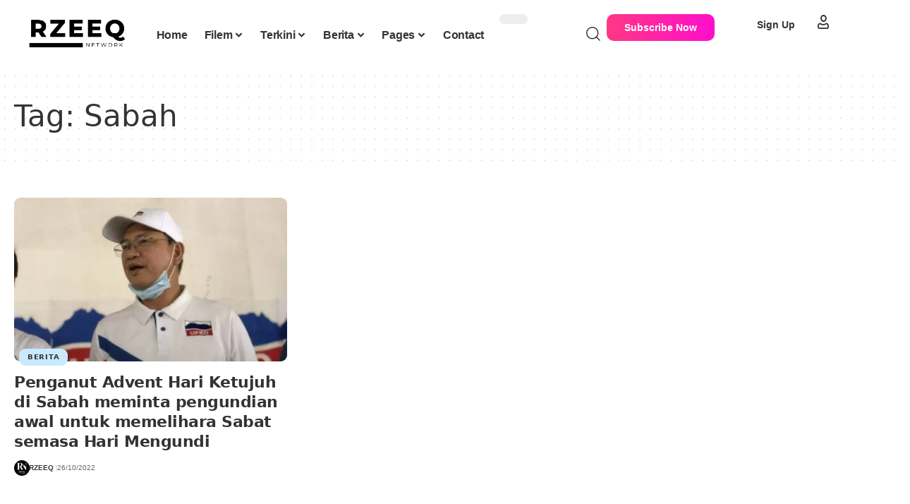

--- FILE ---
content_type: text/html; charset=UTF-8
request_url: https://www.rzeeq.com/tag/sabah/
body_size: 24612
content:
<!DOCTYPE html><html lang="en-US"><head><script data-no-optimize="1" type="e4fc551c565a5fd0c3f0f3dc-text/javascript">var litespeed_docref=sessionStorage.getItem("litespeed_docref");litespeed_docref&&(Object.defineProperty(document,"referrer",{get:function(){return litespeed_docref}}),sessionStorage.removeItem("litespeed_docref"));</script> <meta charset="UTF-8" /><meta http-equiv="X-UA-Compatible" content="IE=edge" /><meta name="viewport" content="width=device-width, initial-scale=1.0" /><link rel="profile" href="https://gmpg.org/xfn/11" /><meta name='robots' content='noindex, follow' /><style>img:is([sizes="auto" i], [sizes^="auto," i]) { contain-intrinsic-size: 3000px 1500px }</style><title>Sabah - RzeeQ NetWork</title><meta property="og:locale" content="en_US" /><meta property="og:type" content="article" /><meta property="og:title" content="Sabah Archives" /><meta property="og:url" content="https://www.rzeeq.com/tag/sabah/" /><meta property="og:site_name" content="RzeeQ NetWork" /><meta name="twitter:card" content="summary_large_image" /> <script type="application/ld+json" class="yoast-schema-graph">{"@context":"https://schema.org","@graph":[{"@type":"CollectionPage","@id":"https://www.rzeeq.com/tag/sabah/","url":"https://www.rzeeq.com/tag/sabah/","name":"Sabah - RzeeQ NetWork","isPartOf":{"@id":"https://www.rzeeq.com/#website"},"primaryImageOfPage":{"@id":"https://www.rzeeq.com/tag/sabah/#primaryimage"},"image":{"@id":"https://www.rzeeq.com/tag/sabah/#primaryimage"},"thumbnailUrl":"https://www.rzeeq.com/wp-content/uploads/2021/08/sabah-upko.webp","breadcrumb":{"@id":"https://www.rzeeq.com/tag/sabah/#breadcrumb"},"inLanguage":"en-US"},{"@type":"ImageObject","inLanguage":"en-US","@id":"https://www.rzeeq.com/tag/sabah/#primaryimage","url":"https://www.rzeeq.com/wp-content/uploads/2021/08/sabah-upko.webp","contentUrl":"https://www.rzeeq.com/wp-content/uploads/2021/08/sabah-upko.webp","width":960,"height":720,"caption":"Advent Hari Ketujuh"},{"@type":"BreadcrumbList","@id":"https://www.rzeeq.com/tag/sabah/#breadcrumb","itemListElement":[{"@type":"ListItem","position":1,"name":"Home","item":"https://www.rzeeq.com/"},{"@type":"ListItem","position":2,"name":"Sabah"}]},{"@type":"WebSite","@id":"https://www.rzeeq.com/#website","url":"https://www.rzeeq.com/","name":"RzeeQ NetWork","description":"Informasi Di Hujung Jari","publisher":{"@id":"https://www.rzeeq.com/#organization"},"potentialAction":[{"@type":"SearchAction","target":{"@type":"EntryPoint","urlTemplate":"https://www.rzeeq.com/?s={search_term_string}"},"query-input":{"@type":"PropertyValueSpecification","valueRequired":true,"valueName":"search_term_string"}}],"inLanguage":"en-US"},{"@type":"Organization","@id":"https://www.rzeeq.com/#organization","name":"RzeeQ NetWork","url":"https://www.rzeeq.com/","logo":{"@type":"ImageObject","inLanguage":"en-US","@id":"https://www.rzeeq.com/#/schema/logo/image/","url":"https://www.rzeeq.com/wp-content/uploads/2022/10/2-1.png","contentUrl":"https://www.rzeeq.com/wp-content/uploads/2022/10/2-1.png","width":206,"height":219,"caption":"RzeeQ NetWork"},"image":{"@id":"https://www.rzeeq.com/#/schema/logo/image/"}}]}</script> <script src="/cdn-cgi/scripts/7d0fa10a/cloudflare-static/rocket-loader.min.js" data-cf-settings="e4fc551c565a5fd0c3f0f3dc-|49"></script><link rel="preload" as="style" onload="this.onload=null;this.rel='stylesheet'" id="rb-preload-gfonts" href="https://fonts.googleapis.com/css?family=Manrope%3A200%2C300%2C400%2C500%2C600%2C700%2C800&amp;display=swap" crossorigin><noscript><link rel="stylesheet" href="https://fonts.googleapis.com/css?family=Manrope%3A200%2C300%2C400%2C500%2C600%2C700%2C800&amp;display=swap"></noscript><link rel='dns-prefetch' href='//www.googletagmanager.com' /><link rel='dns-prefetch' href='//use.typekit.net' /><link rel='dns-prefetch' href='//pagead2.googlesyndication.com' /><link rel="alternate" type="application/rss+xml" title="RzeeQ NetWork &raquo; Feed" href="https://www.rzeeq.com/feed/" /><link rel="alternate" type="application/rss+xml" title="RzeeQ NetWork &raquo; Comments Feed" href="https://www.rzeeq.com/comments/feed/" /><link rel="alternate" type="application/rss+xml" title="RzeeQ NetWork &raquo; Sabah Tag Feed" href="https://www.rzeeq.com/tag/sabah/feed/" /> <script type="application/ld+json">{
    "@context": "https://schema.org",
    "@type": "Organization",
    "legalName": "RzeeQ NetWork",
    "url": "https://www.rzeeq.com/",
    "logo": "https://www.rzeeq.com/wp-content/uploads/2022/11/1-removebg-preview-3.png"
}</script> <link data-optimized="2" rel="stylesheet" href="https://www.rzeeq.com/wp-content/litespeed/css/7f883a192d50e127d683a04861877d1d.css?ver=fbfbd" /><link rel='stylesheet' id='adobe-fonts-css' href='https://use.typekit.net/yqh1pgw.css?ver=6.8.3' media='all' /><style id='classic-theme-styles-inline-css'>/*! This file is auto-generated */
.wp-block-button__link{color:#fff;background-color:#32373c;border-radius:9999px;box-shadow:none;text-decoration:none;padding:calc(.667em + 2px) calc(1.333em + 2px);font-size:1.125em}.wp-block-file__button{background:#32373c;color:#fff;text-decoration:none}</style><style id='global-styles-inline-css'>:root{--wp--preset--aspect-ratio--square: 1;--wp--preset--aspect-ratio--4-3: 4/3;--wp--preset--aspect-ratio--3-4: 3/4;--wp--preset--aspect-ratio--3-2: 3/2;--wp--preset--aspect-ratio--2-3: 2/3;--wp--preset--aspect-ratio--16-9: 16/9;--wp--preset--aspect-ratio--9-16: 9/16;--wp--preset--color--black: #000000;--wp--preset--color--cyan-bluish-gray: #abb8c3;--wp--preset--color--white: #ffffff;--wp--preset--color--pale-pink: #f78da7;--wp--preset--color--vivid-red: #cf2e2e;--wp--preset--color--luminous-vivid-orange: #ff6900;--wp--preset--color--luminous-vivid-amber: #fcb900;--wp--preset--color--light-green-cyan: #7bdcb5;--wp--preset--color--vivid-green-cyan: #00d084;--wp--preset--color--pale-cyan-blue: #8ed1fc;--wp--preset--color--vivid-cyan-blue: #0693e3;--wp--preset--color--vivid-purple: #9b51e0;--wp--preset--gradient--vivid-cyan-blue-to-vivid-purple: linear-gradient(135deg,rgba(6,147,227,1) 0%,rgb(155,81,224) 100%);--wp--preset--gradient--light-green-cyan-to-vivid-green-cyan: linear-gradient(135deg,rgb(122,220,180) 0%,rgb(0,208,130) 100%);--wp--preset--gradient--luminous-vivid-amber-to-luminous-vivid-orange: linear-gradient(135deg,rgba(252,185,0,1) 0%,rgba(255,105,0,1) 100%);--wp--preset--gradient--luminous-vivid-orange-to-vivid-red: linear-gradient(135deg,rgba(255,105,0,1) 0%,rgb(207,46,46) 100%);--wp--preset--gradient--very-light-gray-to-cyan-bluish-gray: linear-gradient(135deg,rgb(238,238,238) 0%,rgb(169,184,195) 100%);--wp--preset--gradient--cool-to-warm-spectrum: linear-gradient(135deg,rgb(74,234,220) 0%,rgb(151,120,209) 20%,rgb(207,42,186) 40%,rgb(238,44,130) 60%,rgb(251,105,98) 80%,rgb(254,248,76) 100%);--wp--preset--gradient--blush-light-purple: linear-gradient(135deg,rgb(255,206,236) 0%,rgb(152,150,240) 100%);--wp--preset--gradient--blush-bordeaux: linear-gradient(135deg,rgb(254,205,165) 0%,rgb(254,45,45) 50%,rgb(107,0,62) 100%);--wp--preset--gradient--luminous-dusk: linear-gradient(135deg,rgb(255,203,112) 0%,rgb(199,81,192) 50%,rgb(65,88,208) 100%);--wp--preset--gradient--pale-ocean: linear-gradient(135deg,rgb(255,245,203) 0%,rgb(182,227,212) 50%,rgb(51,167,181) 100%);--wp--preset--gradient--electric-grass: linear-gradient(135deg,rgb(202,248,128) 0%,rgb(113,206,126) 100%);--wp--preset--gradient--midnight: linear-gradient(135deg,rgb(2,3,129) 0%,rgb(40,116,252) 100%);--wp--preset--font-size--small: 13px;--wp--preset--font-size--medium: 20px;--wp--preset--font-size--large: 36px;--wp--preset--font-size--x-large: 42px;--wp--preset--spacing--20: 0.44rem;--wp--preset--spacing--30: 0.67rem;--wp--preset--spacing--40: 1rem;--wp--preset--spacing--50: 1.5rem;--wp--preset--spacing--60: 2.25rem;--wp--preset--spacing--70: 3.38rem;--wp--preset--spacing--80: 5.06rem;--wp--preset--shadow--natural: 6px 6px 9px rgba(0, 0, 0, 0.2);--wp--preset--shadow--deep: 12px 12px 50px rgba(0, 0, 0, 0.4);--wp--preset--shadow--sharp: 6px 6px 0px rgba(0, 0, 0, 0.2);--wp--preset--shadow--outlined: 6px 6px 0px -3px rgba(255, 255, 255, 1), 6px 6px rgba(0, 0, 0, 1);--wp--preset--shadow--crisp: 6px 6px 0px rgba(0, 0, 0, 1);}:where(.is-layout-flex){gap: 0.5em;}:where(.is-layout-grid){gap: 0.5em;}body .is-layout-flex{display: flex;}.is-layout-flex{flex-wrap: wrap;align-items: center;}.is-layout-flex > :is(*, div){margin: 0;}body .is-layout-grid{display: grid;}.is-layout-grid > :is(*, div){margin: 0;}:where(.wp-block-columns.is-layout-flex){gap: 2em;}:where(.wp-block-columns.is-layout-grid){gap: 2em;}:where(.wp-block-post-template.is-layout-flex){gap: 1.25em;}:where(.wp-block-post-template.is-layout-grid){gap: 1.25em;}.has-black-color{color: var(--wp--preset--color--black) !important;}.has-cyan-bluish-gray-color{color: var(--wp--preset--color--cyan-bluish-gray) !important;}.has-white-color{color: var(--wp--preset--color--white) !important;}.has-pale-pink-color{color: var(--wp--preset--color--pale-pink) !important;}.has-vivid-red-color{color: var(--wp--preset--color--vivid-red) !important;}.has-luminous-vivid-orange-color{color: var(--wp--preset--color--luminous-vivid-orange) !important;}.has-luminous-vivid-amber-color{color: var(--wp--preset--color--luminous-vivid-amber) !important;}.has-light-green-cyan-color{color: var(--wp--preset--color--light-green-cyan) !important;}.has-vivid-green-cyan-color{color: var(--wp--preset--color--vivid-green-cyan) !important;}.has-pale-cyan-blue-color{color: var(--wp--preset--color--pale-cyan-blue) !important;}.has-vivid-cyan-blue-color{color: var(--wp--preset--color--vivid-cyan-blue) !important;}.has-vivid-purple-color{color: var(--wp--preset--color--vivid-purple) !important;}.has-black-background-color{background-color: var(--wp--preset--color--black) !important;}.has-cyan-bluish-gray-background-color{background-color: var(--wp--preset--color--cyan-bluish-gray) !important;}.has-white-background-color{background-color: var(--wp--preset--color--white) !important;}.has-pale-pink-background-color{background-color: var(--wp--preset--color--pale-pink) !important;}.has-vivid-red-background-color{background-color: var(--wp--preset--color--vivid-red) !important;}.has-luminous-vivid-orange-background-color{background-color: var(--wp--preset--color--luminous-vivid-orange) !important;}.has-luminous-vivid-amber-background-color{background-color: var(--wp--preset--color--luminous-vivid-amber) !important;}.has-light-green-cyan-background-color{background-color: var(--wp--preset--color--light-green-cyan) !important;}.has-vivid-green-cyan-background-color{background-color: var(--wp--preset--color--vivid-green-cyan) !important;}.has-pale-cyan-blue-background-color{background-color: var(--wp--preset--color--pale-cyan-blue) !important;}.has-vivid-cyan-blue-background-color{background-color: var(--wp--preset--color--vivid-cyan-blue) !important;}.has-vivid-purple-background-color{background-color: var(--wp--preset--color--vivid-purple) !important;}.has-black-border-color{border-color: var(--wp--preset--color--black) !important;}.has-cyan-bluish-gray-border-color{border-color: var(--wp--preset--color--cyan-bluish-gray) !important;}.has-white-border-color{border-color: var(--wp--preset--color--white) !important;}.has-pale-pink-border-color{border-color: var(--wp--preset--color--pale-pink) !important;}.has-vivid-red-border-color{border-color: var(--wp--preset--color--vivid-red) !important;}.has-luminous-vivid-orange-border-color{border-color: var(--wp--preset--color--luminous-vivid-orange) !important;}.has-luminous-vivid-amber-border-color{border-color: var(--wp--preset--color--luminous-vivid-amber) !important;}.has-light-green-cyan-border-color{border-color: var(--wp--preset--color--light-green-cyan) !important;}.has-vivid-green-cyan-border-color{border-color: var(--wp--preset--color--vivid-green-cyan) !important;}.has-pale-cyan-blue-border-color{border-color: var(--wp--preset--color--pale-cyan-blue) !important;}.has-vivid-cyan-blue-border-color{border-color: var(--wp--preset--color--vivid-cyan-blue) !important;}.has-vivid-purple-border-color{border-color: var(--wp--preset--color--vivid-purple) !important;}.has-vivid-cyan-blue-to-vivid-purple-gradient-background{background: var(--wp--preset--gradient--vivid-cyan-blue-to-vivid-purple) !important;}.has-light-green-cyan-to-vivid-green-cyan-gradient-background{background: var(--wp--preset--gradient--light-green-cyan-to-vivid-green-cyan) !important;}.has-luminous-vivid-amber-to-luminous-vivid-orange-gradient-background{background: var(--wp--preset--gradient--luminous-vivid-amber-to-luminous-vivid-orange) !important;}.has-luminous-vivid-orange-to-vivid-red-gradient-background{background: var(--wp--preset--gradient--luminous-vivid-orange-to-vivid-red) !important;}.has-very-light-gray-to-cyan-bluish-gray-gradient-background{background: var(--wp--preset--gradient--very-light-gray-to-cyan-bluish-gray) !important;}.has-cool-to-warm-spectrum-gradient-background{background: var(--wp--preset--gradient--cool-to-warm-spectrum) !important;}.has-blush-light-purple-gradient-background{background: var(--wp--preset--gradient--blush-light-purple) !important;}.has-blush-bordeaux-gradient-background{background: var(--wp--preset--gradient--blush-bordeaux) !important;}.has-luminous-dusk-gradient-background{background: var(--wp--preset--gradient--luminous-dusk) !important;}.has-pale-ocean-gradient-background{background: var(--wp--preset--gradient--pale-ocean) !important;}.has-electric-grass-gradient-background{background: var(--wp--preset--gradient--electric-grass) !important;}.has-midnight-gradient-background{background: var(--wp--preset--gradient--midnight) !important;}.has-small-font-size{font-size: var(--wp--preset--font-size--small) !important;}.has-medium-font-size{font-size: var(--wp--preset--font-size--medium) !important;}.has-large-font-size{font-size: var(--wp--preset--font-size--large) !important;}.has-x-large-font-size{font-size: var(--wp--preset--font-size--x-large) !important;}
:where(.wp-block-post-template.is-layout-flex){gap: 1.25em;}:where(.wp-block-post-template.is-layout-grid){gap: 1.25em;}
:where(.wp-block-columns.is-layout-flex){gap: 2em;}:where(.wp-block-columns.is-layout-grid){gap: 2em;}
:root :where(.wp-block-pullquote){font-size: 1.5em;line-height: 1.6;}</style><style id='foxiz-main-inline-css'>:root {--body-family:Manrope, Arial, Helvetica, sans-serif;--body-fweight:400;--body-fcolor:#333333;--body-fsize:18px;--h1-family:'system-ui', -apple-system, BlinkMacSystemFont, 'Segoe UI', Roboto, Oxygen, Ubuntu, Cantarell, 'Fira Sans', 'Droid Sans', 'Helvetica Neue', sans-serif;--h1-fweight:400;--h1-transform:capitalize;--h1-fsize:42px;--h2-family:'system-ui', -apple-system, BlinkMacSystemFont, 'Segoe UI', Roboto, Oxygen, Ubuntu, Cantarell, 'Fira Sans', 'Droid Sans', 'Helvetica Neue', sans-serif;--h2-fweight:700;--h2-fsize:34px;--h2-fspace:-0.01471em;--h3-family:'system-ui', -apple-system, BlinkMacSystemFont, 'Segoe UI', Roboto, Oxygen, Ubuntu, Cantarell, 'Fira Sans', 'Droid Sans', 'Helvetica Neue', sans-serif;--h3-fweight:600;--h3-fspace:-.5px;--h4-family:'system-ui', -apple-system, BlinkMacSystemFont, 'Segoe UI', Roboto, Oxygen, Ubuntu, Cantarell, 'Fira Sans', 'Droid Sans', 'Helvetica Neue', sans-serif;--h4-fspace:-.5px;--h5-family:'system-ui', -apple-system, BlinkMacSystemFont, 'Segoe UI', Roboto, Oxygen, Ubuntu, Cantarell, 'Fira Sans', 'Droid Sans', 'Helvetica Neue', sans-serif;--h6-family:'system-ui', -apple-system, BlinkMacSystemFont, 'Segoe UI', Roboto, Oxygen, Ubuntu, Cantarell, 'Fira Sans', 'Droid Sans', 'Helvetica Neue', sans-serif;--cat-family:'system-ui', -apple-system, BlinkMacSystemFont, 'Segoe UI', Roboto, Oxygen, Ubuntu, Cantarell, 'Fira Sans', 'Droid Sans', 'Helvetica Neue', sans-serif;--cat-fweight:600;--cat-transform:uppercase;--meta-family:Arial, Helvetica, sans-serif;--meta-fweight:400;--meta-transform:uppercase;--meta-fsize:10px;--meta-b-family:Arial, Helvetica, sans-serif;--meta-b-transform:uppercase;--input-family:Arial, Helvetica, sans-serif;--input-fweight:400;--btn-family:Arial, Helvetica, sans-serif;--btn-fweight:700;--menu-family:Arial, Helvetica, sans-serif;--menu-fweight:700;--menu-fsize:16px;--menu-fspace:-0.01563em;--submenu-family:Arial, Helvetica, sans-serif;--submenu-fweight:700;--submenu-fsize:14px;--dwidgets-family:'system-ui', -apple-system, BlinkMacSystemFont, 'Segoe UI', Roboto, Oxygen, Ubuntu, Cantarell, 'Fira Sans', 'Droid Sans', 'Helvetica Neue', sans-serif;--dwidgets-fweight:700;--headline-family:Manrope, 'system-ui', -apple-system, BlinkMacSystemFont, 'Segoe UI', Roboto, Oxygen, Ubuntu, Cantarell, 'Fira Sans', 'Droid Sans', 'Helvetica Neue', sans-serif;--headline-fweight:700;--headline-fsize:56px;--headline-fspace:-0.01786em;--tagline-family:Arial, Helvetica, sans-serif;--tagline-fsize:18px;--heading-family:Arial, Helvetica, sans-serif;--heading-fweight:900;--subheading-family:Arial, Helvetica, sans-serif;--subheading-fweight:400;--subheading-fsize:14px;--quote-family:Arial, Helvetica, sans-serif;--quote-fweight:900;--headline-s-fsize : 56px;--tagline-s-fsize : 16px;}@media (max-width: 1024px) {body {--body-fsize : 16px;--h1-fsize : 38px;--h2-fsize : 30px;--headline-fsize : 48px;--headline-s-fsize : 48px;--tagline-fsize : 16px;--tagline-s-fsize : 16px;}}@media (max-width: 767px) {body {--body-fsize : 16px;--h1-fsize : 28px;--h2-fsize : 24px;--headline-fsize : 28px;--headline-s-fsize : 28px;}}:root {--g-color :#488cbf;--g-color-90 :#488cbfe6;}[data-theme="dark"], .light-scheme {--solid-white :#0c1015;}[data-theme="dark"].is-hd-4 {--nav-bg: #191c20;--nav-bg-from: #191c20;--nav-bg-to: #191c20;--nav-bg-glass: #191c2011;--nav-bg-glass-from: #191c2011;--nav-bg-glass-to: #191c2011;}[data-theme="dark"].is-hd-5, [data-theme="dark"].is-hd-5:not(.sticky-on) {--nav-bg: #191c20;--nav-bg-from: #191c20;--nav-bg-to: #191c20;--nav-bg-glass: #191c2011;--nav-bg-glass-from: #191c2011;--nav-bg-glass-to: #191c2011;}.p-category {--cat-highlight : #c8eaff;--cat-highlight-90 : #c8eaffe6;--cat-fcolor : #333333;}:root {--topad-spacing :15px;--round-3 :9px;--round-5 :12px;--round-7 :17px;--hyperlink-line-color :var(--g-color);--s-content-width : 760px;--max-width-wo-sb : 1080px;--s10-feat-ratio :45%;--s11-feat-ratio :45%;--login-popup-w : 350px;}.p-readmore { font-family:Arial, Helvetica, sans-serif;font-weight:700;}.mobile-menu > li > a  { font-family:Arial, Helvetica, sans-serif;font-weight:700;font-size:15px;}.mobile-menu .sub-menu a, .logged-mobile-menu a { font-family:Arial, Helvetica, sans-serif;font-weight:700;font-size:14px;letter-spacing:-0.25px;}.mobile-qview a { font-family:Arial, Helvetica, sans-serif;font-weight:600;font-size:14px;letter-spacing:-0.25px;}.search-header:before { background-repeat : no-repeat;background-size : cover;background-attachment : scroll;background-position : center center;}[data-theme="dark"] .search-header:before { background-repeat : no-repeat;background-size : cover;background-attachment : scroll;background-position : center center;}#amp-mobile-version-switcher { display: none; }.menu-item-4878 span.menu-sub-title { color: #ffffff !important;}.menu-item-4878 span.menu-sub-title { background-color: #56ca71;}.menu-item-31464 span.menu-sub-title { color: #ffffff !important;}.menu-item-31464 span.menu-sub-title { background-color: #56ca71;}.p-category.category-id-5, .term-i-5 {--cat-highlight : #ff557a;--cat-highlight-90 : #ff557ae6;}.category-5 .blog-content {--heading-sub-color : #ff557a;}.is-cbox-5 {--cbox-bg : #ff557ae6;}.p-category.category-id-4, .term-i-4 {--cat-highlight : #ff28a9;--cat-highlight-90 : #ff28a9e6;}.category-4 .blog-content {--heading-sub-color : #ff28a9;}.is-cbox-4 {--cbox-bg : #ff28a9e6;}.p-category.category-id-6, .term-i-6 {--cat-highlight : #5e9b99;--cat-highlight-90 : #5e9b99e6;}.category-6 .blog-content {--heading-sub-color : #5e9b99;}.is-cbox-6 {--cbox-bg : #5e9b99e6;}.p-category.category-id-9, .term-i-9 {--cat-highlight : #1a8cb2;--cat-highlight-90 : #1a8cb2e6;}.category-9 .blog-content {--heading-sub-color : #1a8cb2;}.is-cbox-9 {--cbox-bg : #1a8cb2e6;}.p-category.category-id-12, .term-i-12 {--cat-highlight : #56ca71;--cat-highlight-90 : #56ca71e6;}.category-12 .blog-content {--heading-sub-color : #56ca71;}.is-cbox-12 {--cbox-bg : #56ca71e6;}.entry-title.is-p-protected a:before { content: "EXCLUSIVE";display: inline-block; }</style> <script type="litespeed/javascript" data-src="https://www.rzeeq.com/wp-includes/js/jquery/jquery.min.js" id="jquery-core-js"></script> 
 <script type="litespeed/javascript" data-src="https://www.googletagmanager.com/gtag/js?id=GT-5M3JNDT" id="google_gtagjs-js"></script> <script id="google_gtagjs-js-after" type="litespeed/javascript">window.dataLayer=window.dataLayer||[];function gtag(){dataLayer.push(arguments)}
gtag("set","linker",{"domains":["www.rzeeq.com"]});gtag("js",new Date());gtag("set","developer_id.dZTNiMT",!0);gtag("config","GT-5M3JNDT")</script> <link rel="preload" href="https://www.rzeeq.com/wp-content/themes/foxiz/assets/fonts/icons.woff2?ver=2.5.0" as="font" type="font/woff2" crossorigin="anonymous"><link rel="https://api.w.org/" href="https://www.rzeeq.com/wp-json/" /><link rel="alternate" title="JSON" type="application/json" href="https://www.rzeeq.com/wp-json/wp/v2/tags/256" /><link rel="EditURI" type="application/rsd+xml" title="RSD" href="https://www.rzeeq.com/xmlrpc.php?rsd" /><meta name="generator" content="WordPress 6.8.3" /><meta name="generator" content="Site Kit by Google 1.166.0" /><script type="litespeed/javascript" data-src="https://pagead2.googlesyndication.com/pagead/js/adsbygoogle.js?client=ca-pub-1448331635143617"
     crossorigin="anonymous"></script> <script src="https://richinfo.co/richpartners/push/js/rp-cl-ob.js?pubid=932396&siteid=348517&niche=33" async data-cfasync="false"></script><meta name="generator" content="webp-uploads 2.6.0"><meta name="google-adsense-platform-account" content="ca-host-pub-2644536267352236"><meta name="google-adsense-platform-domain" content="sitekit.withgoogle.com"><meta name="generator" content="Elementor 3.33.2; features: e_font_icon_svg, additional_custom_breakpoints; settings: css_print_method-external, google_font-enabled, font_display-swap"> <script type="application/ld+json">{
    "@context": "https://schema.org",
    "@type": "WebSite",
    "@id": "https://www.rzeeq.com/#website",
    "url": "https://www.rzeeq.com/",
    "name": "RzeeQ NetWork",
    "potentialAction": {
        "@type": "SearchAction",
        "target": "https://www.rzeeq.com/?s={search_term_string}",
        "query-input": "required name=search_term_string"
    }
}</script> <style>.e-con.e-parent:nth-of-type(n+4):not(.e-lazyloaded):not(.e-no-lazyload),
				.e-con.e-parent:nth-of-type(n+4):not(.e-lazyloaded):not(.e-no-lazyload) * {
					background-image: none !important;
				}
				@media screen and (max-height: 1024px) {
					.e-con.e-parent:nth-of-type(n+3):not(.e-lazyloaded):not(.e-no-lazyload),
					.e-con.e-parent:nth-of-type(n+3):not(.e-lazyloaded):not(.e-no-lazyload) * {
						background-image: none !important;
					}
				}
				@media screen and (max-height: 640px) {
					.e-con.e-parent:nth-of-type(n+2):not(.e-lazyloaded):not(.e-no-lazyload),
					.e-con.e-parent:nth-of-type(n+2):not(.e-lazyloaded):not(.e-no-lazyload) * {
						background-image: none !important;
					}
				}</style> <script type="litespeed/javascript" data-src="https://pagead2.googlesyndication.com/pagead/js/adsbygoogle.js?client=ca-pub-1448331635143617&amp;host=ca-host-pub-2644536267352236" crossorigin="anonymous"></script> <link rel="icon" href="https://www.rzeeq.com/wp-content/uploads/2022/10/2-1-150x150.png" sizes="32x32" /><link rel="icon" href="https://www.rzeeq.com/wp-content/uploads/2022/10/2-1.png" sizes="192x192" /><link rel="apple-touch-icon" href="https://www.rzeeq.com/wp-content/uploads/2022/10/2-1.png" /><meta name="msapplication-TileImage" content="https://www.rzeeq.com/wp-content/uploads/2022/10/2-1.png" /><style id="wp-custom-css">.sfoter-sec.single-related {
  margin-bottom: 0;
	margin-top: 0;
}</style></head><body class="archive tag tag-sabah tag-256 wp-embed-responsive wp-theme-foxiz personalized-all elementor-default elementor-kit-6 menu-ani-3 hover-ani-3 btn-ani-1 btn-transform-1 is-rm-1 lmeta-dot loader-1 dark-sw-1 mtax-1 is-hd-rb_template is-backtop none-m-backtop " data-theme="default"> <script type="litespeed/javascript">(function(){const yesStorage=()=>{let storage;try{storage=window.localStorage;storage.setItem('__rbStorageSet','x');storage.removeItem('__rbStorageSet');return!0}catch{return!1}};let currentMode=null;const darkModeID='RubyDarkMode';currentMode=yesStorage()?localStorage.getItem(darkModeID)||null:'default';if(!currentMode){currentMode='default';yesStorage()&&localStorage.setItem(darkModeID,'default')}
document.body.setAttribute('data-theme',currentMode==='dark'?'dark':'default')})()</script> <div class="site-outer"><div id="site-header" class="header-wrap rb-section header-template"><div class="navbar-outer navbar-template-outer"><div id="header-template-holder"><div class="header-template-inner"><div data-elementor-type="wp-post" data-elementor-id="4920" class="elementor elementor-4920"><section class="elementor-section elementor-top-section elementor-element elementor-element-d515f5d elementor-section-content-middle e-section-sticky elementor-hidden-desktop elementor-hidden-tablet elementor-hidden-mobile elementor-section-boxed elementor-section-height-default elementor-section-height-default" data-id="d515f5d" data-element_type="section" data-settings="{&quot;header_sticky&quot;:&quot;section-sticky&quot;,&quot;background_background&quot;:&quot;classic&quot;}"><div class="elementor-container elementor-column-gap-custom"><div class="elementor-column elementor-col-16 elementor-top-column elementor-element elementor-element-cff98a0" data-id="cff98a0" data-element_type="column"><div class="elementor-widget-wrap elementor-element-populated"><div class="elementor-element elementor-element-9867b60 elementor-widget elementor-widget-foxiz-logo" data-id="9867b60" data-element_type="widget" data-widget_type="foxiz-logo.default"><div class="elementor-widget-container"><div class="the-logo">
<a href="https://www.rzeeq.com/">
<img data-lazyloaded="1" src="[data-uri]" loading="eager" decoding="async" data-mode="default" width="313" height="107" data-src="https://www.rzeeq.com/wp-content/uploads/2022/11/1-removebg-preview-3.png.webp" alt="RzeeQ NetWork"/>
<img data-lazyloaded="1" src="[data-uri]" loading="eager" decoding="async" data-mode="dark" width="313" height="107" data-src="https://www.rzeeq.com/wp-content/uploads/2022/11/2-removebg-preview-2.png.webp" alt=""/>
</a></div></div></div></div></div><div class="elementor-column elementor-col-66 elementor-top-column elementor-element elementor-element-7eac68f" data-id="7eac68f" data-element_type="column"><div class="elementor-widget-wrap elementor-element-populated"><div class="elementor-element elementor-element-5b4ff9c elementor-widget__width-auto is-divider-0 elementor-widget elementor-widget-foxiz-navigation" data-id="5b4ff9c" data-element_type="widget" data-widget_type="foxiz-navigation.default"><div class="elementor-widget-container"><nav id="site-navigation" class="main-menu-wrap template-menu" aria-label="main menu"><ul id="menu-main" class="main-menu rb-menu large-menu" itemscope itemtype="https://www.schema.org/SiteNavigationElement"><li id="menu-item-31493" class="menu-item menu-item-type-post_type menu-item-object-page menu-item-home menu-item-31493"><a href="https://www.rzeeq.com/"><span>Home</span></a></li><li id="menu-item-5458" class="menu-item menu-item-type-custom menu-item-object-custom menu-item-5458 menu-item-has-children menu-has-child-mega menu-has-child-mega-template is-child-wide"><a href="#"><span>Filem</span></a><div class="mega-dropdown is-mega-template"><div class="mega-template-inner"><div data-elementor-type="wp-post" data-elementor-id="4126" class="elementor elementor-4126"><div class="elementor-element elementor-element-4f71092 e-flex e-con-boxed e-con e-parent" data-id="4f71092" data-element_type="container"><div class="e-con-inner"><div class="elementor-element elementor-element-3973f13 e-flex e-con-boxed e-con e-child" data-id="3973f13" data-element_type="container" data-settings="{&quot;background_background&quot;:&quot;classic&quot;}"><div class="e-con-inner"><div class="elementor-element elementor-element-0366bee elementor-widget__width-inherit elementor-widget elementor-widget-foxiz-heading" data-id="0366bee" data-element_type="widget" data-widget_type="foxiz-heading.default"><div class="elementor-widget-container"><div id="uid_0366bee" class="block-h heading-layout-10"><div class="heading-inner"><h3 class="heading-title"><a class="h-link" href="https://www.rzeeq.com/category/film/"><i class="rbi rbi-video"></i>Movies</a></h3></div></div></div></div><div class="elementor-element elementor-element-ee46afd elementor-widget elementor-widget-foxiz-overlay-2" data-id="ee46afd" data-element_type="widget" data-widget_type="foxiz-overlay-2.default"><div class="elementor-widget-container"><div id="uid_ee46afd" class="block-wrap block-overlay block-overlay-2 p-gradient rb-columns rb-col-3 is-gap-7 ecat-l-dot meta-s-default"><div class="block-inner"><div class="p-wrap p-overlay p-overlay-2" data-pid="31930"><div class="overlay-holder"><div class="p-featured">
<a class="p-flink" href="https://www.rzeeq.com/10-filem-netflix-paling-popular-ketika-ini-oktober-2025-thriller-terbaru-raih-tempat-teratas/" title="10 Filem Netflix Paling Popular Ketika Ini (Oktober 2025) — Thriller Terbaru Raih Tempat Teratas">
<img data-lazyloaded="1" src="[data-uri]" loading="lazy" width="330" height="220" data-src="https://www.rzeeq.com/wp-content/uploads/2025/10/AA1OvSee-330x220.avif" class="featured-img wp-post-image" alt="10 Filem Netflix Paling Popular Ketika Ini" loading="lazy" decoding="async" />		</a></div><div class="overlay-wrap"><div class="overlay-inner p-content light-scheme"><div class="p-categories p-top"><a class="p-category category-id-145" href="https://www.rzeeq.com/category/film/" rel="category">Filem</a><a class="p-category category-id-4" href="https://www.rzeeq.com/category/entertainment/" rel="category">Hiburan</a><a class="p-category category-id-733" href="https://www.rzeeq.com/category/info/" rel="category">Info</a><a class="p-category category-id-146" href="https://www.rzeeq.com/category/entertainment/movie/" rel="category">Movie</a></div><h3 class="entry-title">		<a class="p-url" href="https://www.rzeeq.com/10-filem-netflix-paling-popular-ketika-ini-oktober-2025-thriller-terbaru-raih-tempat-teratas/" rel="bookmark">10 Filem Netflix Paling Popular Ketika Ini (Oktober 2025) — Thriller Terbaru Raih Tempat Teratas</a></h3><div class="p-meta"><div class="meta-inner is-meta"><div class="meta-el meta-avatar meta-el multiple-avatar">
<img data-lazyloaded="1" src="[data-uri]" alt='RzeeQ' data-src='https://www.rzeeq.com/wp-content/litespeed/avatar/dae973bed9d3c6163461b744f294deef.jpg?ver=1764070907' data-srcset='https://www.rzeeq.com/wp-content/litespeed/avatar/5be62f4c61e3efd66e85da70d0379a7f.jpg?ver=1764070906 2x' class='avatar avatar-44 photo' height='44' width='44' decoding='async'/></div><div class="meta-el meta-author co-authors"><div class="meta-separate">
<a href="https://www.rzeeq.com/author/rzeeqcom/">RzeeQ</a></div></div><div class="meta-el meta-update">
<time class="updated" datetime="2025-10-16T08:00:44+08:00">16/10/2025</time></div></div></div></div></div></div></div><div class="p-wrap p-overlay p-overlay-2" data-pid="30737"><div class="overlay-holder"><div class="p-featured">
<a class="p-flink" href="https://www.rzeeq.com/10-filem-wajib-tonton-januari-2025-di-pawagam/" title="10 Filem Wajib Tonton Januari 2025 Di Pawagam">
<img data-lazyloaded="1" src="[data-uri]" loading="lazy" width="330" height="220" data-src="https://www.rzeeq.com/wp-content/uploads/2025/01/filem-januari-2025-330x220.avif" class="featured-img wp-post-image" alt="" loading="lazy" decoding="async" />		</a></div><div class="overlay-wrap"><div class="overlay-inner p-content light-scheme"><div class="p-categories p-top"><a class="p-category category-id-145" href="https://www.rzeeq.com/category/film/" rel="category">Filem</a></div><h3 class="entry-title">		<a class="p-url" href="https://www.rzeeq.com/10-filem-wajib-tonton-januari-2025-di-pawagam/" rel="bookmark">10 Filem Wajib Tonton Januari 2025 Di Pawagam</a></h3><div class="p-meta"><div class="meta-inner is-meta"><div class="meta-el meta-avatar meta-el multiple-avatar">
<img data-lazyloaded="1" src="[data-uri]" alt='Emma' data-src='https://www.rzeeq.com/wp-content/litespeed/avatar/6544a860b30b6fab28afebd5e2c4f647.jpg?ver=1764070202' data-srcset='https://www.rzeeq.com/wp-content/litespeed/avatar/a113aace47c8fc6b9f58002f48779b0a.jpg?ver=1764070203 2x' class='avatar avatar-44 photo' height='44' width='44' decoding='async'/></div><div class="meta-el meta-author co-authors"><div class="meta-separate">
<a href="https://www.rzeeq.com/author/emma/">Emma</a></div></div><div class="meta-el meta-update">
<time class="updated" datetime="2025-01-11T20:43:51+08:00">11/01/2025</time></div></div></div></div></div></div></div><div class="p-wrap p-overlay p-overlay-2" data-pid="30676"><div class="overlay-holder"><div class="p-featured">
<a class="p-flink" href="https://www.rzeeq.com/9-rancangan-filem-baharu-chinese-new-year/" title="9 Rancangan &amp; Filem Untuk Ditonton CNY 2025 Ini">
<img data-lazyloaded="1" src="[data-uri]" loading="lazy" width="330" height="220" data-src="https://www.rzeeq.com/wp-content/uploads/2025/01/CNY-2025-movies-shows-330x220.avif" class="featured-img wp-post-image" alt="9 Rancangan &amp; Filem Untuk Ditonton CNY 2025 Ini" loading="lazy" decoding="async" />		</a></div><div class="overlay-wrap"><div class="overlay-inner p-content light-scheme"><div class="p-categories p-top"><a class="p-category category-id-145" href="https://www.rzeeq.com/category/film/" rel="category">Filem</a><a class="p-category category-id-290" href="https://www.rzeeq.com/category/video/" rel="category">Video</a></div><h3 class="entry-title">		<a class="p-url" href="https://www.rzeeq.com/9-rancangan-filem-baharu-chinese-new-year/" rel="bookmark">9 Rancangan &amp; Filem Untuk Ditonton CNY 2025 Ini</a></h3><div class="p-meta"><div class="meta-inner is-meta"><div class="meta-el meta-avatar meta-el multiple-avatar">
<img data-lazyloaded="1" src="[data-uri]" alt='Emma' data-src='https://www.rzeeq.com/wp-content/litespeed/avatar/6544a860b30b6fab28afebd5e2c4f647.jpg?ver=1764070202' data-srcset='https://www.rzeeq.com/wp-content/litespeed/avatar/a113aace47c8fc6b9f58002f48779b0a.jpg?ver=1764070203 2x' class='avatar avatar-44 photo' height='44' width='44' decoding='async'/></div><div class="meta-el meta-author co-authors"><div class="meta-separate">
<a href="https://www.rzeeq.com/author/emma/">Emma</a></div></div><div class="meta-el meta-update">
<time class="updated" datetime="2025-01-11T07:56:28+08:00">11/01/2025</time></div></div></div></div></div></div></div></div></div></div></div></div></div></div></div></div></div></div></li><li id="menu-item-5465" class="menu-item menu-item-type-custom menu-item-object-custom menu-item-5465 menu-item-has-children menu-has-child-mega menu-has-child-mega-template is-child-wide"><a href="#"><span>Terkini</span></a><div class="mega-dropdown is-mega-template"><div class="mega-template-inner"><div data-elementor-type="wp-post" data-elementor-id="3458" class="elementor elementor-3458"><section class="elementor-section elementor-top-section elementor-element elementor-element-e243617 elementor-section-boxed elementor-section-height-default elementor-section-height-default" data-id="e243617" data-element_type="section"><div class="elementor-container elementor-column-gap-no"><div class="elementor-column elementor-col-100 elementor-top-column elementor-element elementor-element-46e3e97" data-id="46e3e97" data-element_type="column"><div class="elementor-widget-wrap elementor-element-populated"><section class="elementor-section elementor-inner-section elementor-element elementor-element-c4e282c elementor-section-full_width elementor-section-height-default elementor-section-height-default" data-id="c4e282c" data-element_type="section" data-settings="{&quot;background_background&quot;:&quot;classic&quot;}"><div class="elementor-container elementor-column-gap-custom"><div class="elementor-column elementor-col-50 elementor-inner-column elementor-element elementor-element-1ab3d73" data-id="1ab3d73" data-element_type="column"><div class="elementor-widget-wrap elementor-element-populated"><div class="elementor-element elementor-element-a6e592f elementor-widget elementor-widget-foxiz-list-2" data-id="a6e592f" data-element_type="widget" data-widget_type="foxiz-list-2.default"><div class="elementor-widget-container"><div id="uid_a6e592f" class="block-wrap block-big block-list block-list-2 rb-columns rb-col-1 rb-tcol-1 rb-mcol-1 is-gap-15 ecat-l-dot is-feat-left meta-s-default"><div class="block-inner"><div class="p-wrap p-list p-list-2" data-pid="30773"><div class="list-holder"><div class="list-feat-holder"><div class="feat-holder"><div class="p-featured">
<a class="p-flink" href="https://www.rzeeq.com/drama-antara-dua-syurga-tv3/" title="Drama Antara Dua Syurga (TV3)">
<img data-lazyloaded="1" src="[data-uri]" loading="lazy" width="615" height="410" data-src="https://www.rzeeq.com/wp-content/uploads/2025/01/Antara-Dua-Syurga-615x410.avif" class="featured-img wp-post-image" alt="Drama Antara Dua Syurga (TV3)" loading="lazy" decoding="async" />		</a></div></div></div><div class="p-content"><div class="p-categories p-top"><a class="p-category category-id-292" href="https://www.rzeeq.com/category/drama/" rel="category">Drama</a></div><h3 class="entry-title">		<a class="p-url" href="https://www.rzeeq.com/drama-antara-dua-syurga-tv3/" rel="bookmark">Drama Antara Dua Syurga (TV3)</a></h3><p class="entry-summary">Drama bersiri Antara Dua Syurga terbitan Lumatic Films menampilkan lakonan Tracie Sinidol,&hellip;</p></div></div></div></div></div></div></div></div></div><div class="elementor-column elementor-col-50 elementor-inner-column elementor-element elementor-element-ef0b0ca" data-id="ef0b0ca" data-element_type="column"><div class="elementor-widget-wrap elementor-element-populated"><div class="elementor-element elementor-element-02e0829 elementor-widget elementor-widget-foxiz-list-small-2" data-id="02e0829" data-element_type="widget" data-widget_type="foxiz-list-small-2.default"><div class="elementor-widget-container"><div id="uid_02e0829" class="block-wrap block-small block-list block-list-small-2 rb-columns rb-col-2 rb-tcol-2 rb-mcol-1 is-gap-custom col-border is-border-gray bottom-border is-b-border-gray no-last-bb p-middle ecat-l-dot is-feat-left meta-s-default"><div class="block-inner"><div class="p-wrap p-small p-list-small-2" data-pid="5706"><div class="feat-holder"><div class="p-featured ratio-v1">
<a class="p-flink" href="https://www.rzeeq.com/pm-anwar-as-mesti-lebih-tegas-terhadap-pencerobohan-israel-di-palestin/" title="PM Anwar: AS mesti lebih tegas terhadap pencerobohan Israel di Palestin">
<img data-lazyloaded="1" src="[data-uri]" loading="lazy" width="150" height="150" data-src="https://www.rzeeq.com/wp-content/uploads/2024/06/anwar-150x150.webp" class="featured-img wp-post-image" alt="" loading="lazy" decoding="async" />		</a></div></div><div class="p-content"><div class="p-categories p-top"><a class="p-category category-id-122" href="https://www.rzeeq.com/category/news/" rel="category">Berita</a></div><h6 class="entry-title">		<a class="p-url" href="https://www.rzeeq.com/pm-anwar-as-mesti-lebih-tegas-terhadap-pencerobohan-israel-di-palestin/" rel="bookmark">PM Anwar: AS mesti lebih tegas terhadap pencerobohan Israel di Palestin</a></h6></div></div><div class="p-wrap p-small p-list-small-2" data-pid="2842"><div class="feat-holder"><div class="p-featured ratio-v1">
<a class="p-flink" href="https://www.rzeeq.com/kereta-elektrik-proton/" title="Kereta Elektrik Proton Dijangka Diperkenalkan Sekitar 2027">
<img data-lazyloaded="1" src="[data-uri]" loading="lazy" width="150" height="150" data-src="https://www.rzeeq.com/wp-content/uploads/2021/08/Proton_Emas_BM-150x150.webp" class="featured-img wp-post-image" alt="kereta elektrik proton" loading="lazy" decoding="async" />		</a></div></div><div class="p-content"><div class="p-categories p-top"><a class="p-category category-id-12" href="https://www.rzeeq.com/category/technology/" rel="category">Teknologi</a></div><h6 class="entry-title">		<a class="p-url" href="https://www.rzeeq.com/kereta-elektrik-proton/" rel="bookmark">Kereta Elektrik Proton Dijangka Diperkenalkan Sekitar 2027</a></h6></div></div><div class="p-wrap p-small p-list-small-2" data-pid="4389"><div class="feat-holder"><div class="p-featured ratio-v1">
<a class="p-flink" href="https://www.rzeeq.com/cuti-umum-tambahan-untuk-aidilfitri/" title="Cuti Umum Tambahan Untuk Aidilfitri, Sama Ada Jumaat Ini Atau Isnin Depan">
<img data-lazyloaded="1" src="[data-uri]" loading="lazy" width="150" height="150" data-src="https://www.rzeeq.com/wp-content/uploads/2023/04/cuti-raya-tambahan-150x150.webp" class="featured-img wp-post-image" alt="cuti umum tambahan" loading="lazy" decoding="async" />		</a></div></div><div class="p-content"><div class="p-categories p-top"><a class="p-category category-id-122" href="https://www.rzeeq.com/category/news/" rel="category">Berita</a></div><h6 class="entry-title">		<a class="p-url" href="https://www.rzeeq.com/cuti-umum-tambahan-untuk-aidilfitri/" rel="bookmark">Cuti Umum Tambahan Untuk Aidilfitri, Sama Ada Jumaat Ini Atau Isnin Depan</a></h6></div></div><div class="p-wrap p-small p-list-small-2" data-pid="4280"><div class="feat-holder"><div class="p-featured ratio-v1">
<a class="p-flink" href="https://www.rzeeq.com/pakej-ramadhan-buffet-selangor-2023/" title="Pakej Ramadhan Buffet Selangor 2023">
<img data-lazyloaded="1" src="[data-uri]" loading="lazy" width="150" height="150" data-src="https://www.rzeeq.com/wp-content/uploads/2023/04/Ramadan-Buffet-Counter-edited-150x150.webp" class="featured-img wp-post-image" alt="" loading="lazy" decoding="async" />		</a></div></div><div class="p-content"><div class="p-categories p-top"><a class="p-category category-id-673" href="https://www.rzeeq.com/category/food/" rel="category">Food</a></div><h6 class="entry-title">		<a class="p-url" href="https://www.rzeeq.com/pakej-ramadhan-buffet-selangor-2023/" rel="bookmark">Pakej Ramadhan Buffet Selangor 2023</a></h6></div></div></div></div></div></div></div></div></div></section></div></div></div></section></div></div></div></li><li id="menu-item-5457" class="menu-item menu-item-type-custom menu-item-object-custom menu-item-5457 menu-item-has-children menu-has-child-mega menu-has-child-mega-template is-child-wide"><a href="#"><span>Berita</span></a><div class="mega-dropdown is-mega-template"><div class="mega-template-inner"><div data-elementor-type="wp-post" data-elementor-id="3447" class="elementor elementor-3447"><section class="elementor-section elementor-top-section elementor-element elementor-element-b53da32 elementor-section-boxed elementor-section-height-default elementor-section-height-default" data-id="b53da32" data-element_type="section"><div class="elementor-container elementor-column-gap-no"><div class="elementor-column elementor-col-100 elementor-top-column elementor-element elementor-element-fe87bc8" data-id="fe87bc8" data-element_type="column"><div class="elementor-widget-wrap elementor-element-populated"><section class="elementor-section elementor-inner-section elementor-element elementor-element-b80d85e elementor-section-full_width elementor-section-height-default elementor-section-height-default" data-id="b80d85e" data-element_type="section" data-settings="{&quot;background_background&quot;:&quot;classic&quot;}"><div class="elementor-container elementor-column-gap-custom"><div class="elementor-column elementor-col-100 elementor-inner-column elementor-element elementor-element-f4d7e36" data-id="f4d7e36" data-element_type="column"><div class="elementor-widget-wrap elementor-element-populated"><div class="elementor-element elementor-element-080cce8 elementor-widget elementor-widget-foxiz-list-small-2" data-id="080cce8" data-element_type="widget" data-widget_type="foxiz-list-small-2.default"><div class="elementor-widget-container"><div id="uid_080cce8" class="block-wrap block-small block-list block-list-small-2 short-pagination rb-columns rb-col-3 rb-tcol-3 rb-mcol-1 is-gap-custom col-border is-border-gray bottom-border is-b-border-gray no-last-bb p-middle is-feat-left meta-s-default"><div class="block-inner"><div class="p-wrap p-small p-list-small-2" data-pid="4318"><div class="feat-holder"><div class="p-featured ratio-v1">
<a class="p-flink" href="https://www.rzeeq.com/bawah-rm100-buffet-ramadhan-kl-2023/" title="Bawah RM100 : Buffet Ramadhan KL 2023">
<img data-lazyloaded="1" src="[data-uri]" loading="lazy" width="150" height="150" data-src="https://www.rzeeq.com/wp-content/uploads/2023/04/ramadhan-buffet-2023-150x150.webp" class="featured-img wp-post-image" alt="buffet ramadhan kl 2023" loading="lazy" decoding="async" />		</a></div></div><div class="p-content"><h6 class="entry-title">		<a class="p-url" href="https://www.rzeeq.com/bawah-rm100-buffet-ramadhan-kl-2023/" rel="bookmark">Bawah RM100 : Buffet Ramadhan KL 2023</a></h6><div class="p-meta"><div class="meta-inner is-meta"><div class="meta-el meta-read">5 Min Read</div><div class="meta-el meta-tax meta-bold">
<a class="meta-separate term-i-673" href="https://www.rzeeq.com/category/food/">Food</a></div></div></div></div></div><div class="p-wrap p-small p-list-small-2" data-pid="4219"><div class="feat-holder"><div class="p-featured ratio-v1">
<a class="p-flink" href="https://www.rzeeq.com/pelakon-kim-ji-young-keluarkan-kenyataan-berkenaan-tuduhan-terbaru/" title="Pelakon Kim Ji Young Keluarkan Kenyataan Berkenaan Tuduhan Terbaru">
<img data-lazyloaded="1" src="[data-uri]" loading="lazy" width="150" height="150" data-src="https://www.rzeeq.com/wp-content/uploads/2023/01/Kim-Ji-Young-150x150.webp" class="featured-img wp-post-image" alt="" loading="lazy" decoding="async" />		</a></div></div><div class="p-content"><h6 class="entry-title">		<a class="p-url" href="https://www.rzeeq.com/pelakon-kim-ji-young-keluarkan-kenyataan-berkenaan-tuduhan-terbaru/" rel="bookmark">Pelakon Kim Ji Young Keluarkan Kenyataan Berkenaan Tuduhan Terbaru</a></h6><div class="p-meta"><div class="meta-inner is-meta"><div class="meta-el meta-read">3 Min Read</div><div class="meta-el meta-tax meta-bold">
<a class="meta-separate term-i-279" href="https://www.rzeeq.com/category/celebrity/">Artis</a>
<a class="meta-separate term-i-4" href="https://www.rzeeq.com/category/entertainment/">Hiburan</a></div></div></div></div></div><div class="p-wrap p-small p-list-small-2" data-pid="5772"><div class="feat-holder"><div class="p-featured ratio-v1">
<a class="p-flink" href="https://www.rzeeq.com/siapakah-pemimpin-terkaya-di-dunia-pada-tahun-2024/" title="Siapakah Pemimpin Terkaya Di Dunia Pada Tahun 2024?">
<img data-lazyloaded="1" src="[data-uri]" loading="lazy" width="150" height="150" data-src="https://www.rzeeq.com/wp-content/uploads/2024/07/anwar-pm-150x150.webp" class="featured-img wp-post-image" alt="" loading="lazy" decoding="async" />		</a></div></div><div class="p-content"><h6 class="entry-title">		<a class="p-url" href="https://www.rzeeq.com/siapakah-pemimpin-terkaya-di-dunia-pada-tahun-2024/" rel="bookmark">Siapakah Pemimpin Terkaya Di Dunia Pada Tahun 2024?</a></h6><div class="p-meta"><div class="meta-inner is-meta"><div class="meta-el meta-read">18 Min Read</div><div class="meta-el meta-tax meta-bold">
<a class="meta-separate term-i-122" href="https://www.rzeeq.com/category/news/">Berita</a></div></div></div></div></div><div class="p-wrap p-small p-list-small-2" data-pid="30783"><div class="feat-holder"><div class="p-featured ratio-v1">
<a class="p-flink" href="https://www.rzeeq.com/semakan-mrsm-kemasukan-ting-1-4-sesi-2025-2026/" title="Semakan MRSM : Kemasukan Ting 1 &amp; 4 Sesi 2025/2026">
<img data-lazyloaded="1" src="[data-uri]" loading="lazy" width="150" height="150" data-src="https://www.rzeeq.com/wp-content/uploads/2025/01/semakan-tawaran-mrsm-2025-1024x1024-1-150x150.avif" class="featured-img wp-post-image" alt="Semakan MRSM : Kemasukan Ting 1 &amp; 4 Sesi 2025/2026" loading="lazy" decoding="async" />		</a></div></div><div class="p-content"><h6 class="entry-title">		<a class="p-url" href="https://www.rzeeq.com/semakan-mrsm-kemasukan-ting-1-4-sesi-2025-2026/" rel="bookmark">Semakan MRSM : Kemasukan Ting 1 &amp; 4 Sesi 2025/2026</a></h6><div class="p-meta"><div class="meta-inner is-meta"><div class="meta-el meta-read">3 Min Read</div><div class="meta-el meta-tax meta-bold">
<a class="meta-separate term-i-733" href="https://www.rzeeq.com/category/info/">Info</a></div></div></div></div></div><div class="p-wrap p-small p-list-small-2" data-pid="149"><div class="feat-holder"><div class="p-featured ratio-v1">
<a class="p-flink" href="https://www.rzeeq.com/ktm-rc8c-2023-dikeluarkan-200-unit-penggunaan-trek-sahaja/" title="KTM RC8C 2023 dikeluarkan – 200 unit, penggunaan trek sahaja">
<img data-lazyloaded="1" src="[data-uri]" loading="lazy" width="150" height="150" data-src="https://www.rzeeq.com/wp-content/uploads/2021/08/2023-KTM-RC-8C-3-850x567-1-150x150.webp" class="featured-img wp-post-image" alt="2023 KTM RC8C" loading="lazy" decoding="async" />		</a></div></div><div class="p-content"><h6 class="entry-title">		<a class="p-url" href="https://www.rzeeq.com/ktm-rc8c-2023-dikeluarkan-200-unit-penggunaan-trek-sahaja/" rel="bookmark">KTM RC8C 2023 dikeluarkan – 200 unit, penggunaan trek sahaja</a></h6><div class="p-meta"><div class="meta-inner is-meta"><div class="meta-el meta-read">2 Min Read</div><div class="meta-el meta-tax meta-bold">
<a class="meta-separate term-i-122" href="https://www.rzeeq.com/category/news/">Berita</a></div></div></div></div></div><div class="p-wrap p-small p-list-small-2" data-pid="4095"><div class="feat-holder"><div class="p-featured ratio-v1">
<a class="p-flink" href="https://www.rzeeq.com/final-tm-piala-malaysia-2022-26-nov/" title="Final TM Piala Malaysia 2022 (26 Nov)">
<img data-lazyloaded="1" src="[data-uri]" loading="lazy" width="150" height="150" data-src="https://www.rzeeq.com/wp-content/uploads/2022/11/Akhir-TM-Piala-Malaysia-2022-150x150.webp" class="featured-img wp-post-image" alt="Final TM Piala Malaysia 2022" loading="lazy" decoding="async" />		</a></div></div><div class="p-content"><h6 class="entry-title">		<a class="p-url" href="https://www.rzeeq.com/final-tm-piala-malaysia-2022-26-nov/" rel="bookmark">Final TM Piala Malaysia 2022 (26 Nov)</a></h6><div class="p-meta"><div class="meta-inner is-meta"><div class="meta-el meta-read">2 Min Read</div><div class="meta-el meta-tax meta-bold">
<a class="meta-separate term-i-124" href="https://www.rzeeq.com/category/sports/">Sukan</a></div></div></div></div></div></div><div class="pagination-wrap pagination-nextprev">
<a href="#" class="pagination-trigger ajax-prev is-disable" data-type="prev"><i class="rbi rbi-angle-left" aria-hidden="true"></i><span>Previous</span></a>
<a href="#" class="pagination-trigger ajax-next" data-type="next"><span>Next</span><i class="rbi rbi-angle-right" aria-hidden="true"></i></a></div></div></div></div></div></div></div></section></div></div></div></section></div></div></div></li><li id="menu-item-5428" class="menu-item menu-item-type-custom menu-item-object-custom menu-item-has-children menu-item-5428"><a href="#"><span>Pages</span></a><ul class="sub-menu"><li id="menu-item-29547" class="menu-item menu-item-type-post_type menu-item-object-page menu-item-29547"><a href="https://www.rzeeq.com/customize-interests/"><span>Customize Interests</span></a></li><li id="menu-item-29544" class="menu-item menu-item-type-post_type menu-item-object-page current_page_parent menu-item-29544"><a href="https://www.rzeeq.com/blog/"><span>Blog</span></a></li><li id="menu-item-29545" class="menu-item menu-item-type-post_type menu-item-object-page menu-item-privacy-policy menu-item-29545"><a href="https://www.rzeeq.com/privacy-policy/"><span>Privacy Policy</span></a></li></ul></li><li id="menu-item-31494" class="menu-item menu-item-type-post_type menu-item-object-page menu-item-31494"><a href="https://www.rzeeq.com/contact-4/"><span>Contact</span></a></li></ul></nav></div></div><div class="elementor-element elementor-element-0d4c457 elementor-widget__width-auto elementor-widget elementor-widget-foxiz-dark-mode-toggle" data-id="0d4c457" data-element_type="widget" data-widget_type="foxiz-dark-mode-toggle.default"><div class="elementor-widget-container"><div class="dark-mode-toggle-wrap"><div class="dark-mode-toggle">
<span class="dark-mode-slide">
<i class="dark-mode-slide-btn mode-icon-dark" data-title="Switch to Light"><svg class="svg-icon svg-mode-dark" aria-hidden="true" role="img" focusable="false" xmlns="http://www.w3.org/2000/svg" viewBox="0 0 1024 1024"><path fill="currentColor" d="M968.172 426.83c-2.349-12.673-13.274-21.954-26.16-22.226-12.876-0.22-24.192 8.54-27.070 21.102-27.658 120.526-133.48 204.706-257.334 204.706-145.582 0-264.022-118.44-264.022-264.020 0-123.86 84.18-229.676 204.71-257.33 12.558-2.88 21.374-14.182 21.102-27.066s-9.548-23.81-22.22-26.162c-27.996-5.196-56.654-7.834-85.176-7.834-123.938 0-240.458 48.266-328.098 135.904-87.638 87.638-135.902 204.158-135.902 328.096s48.264 240.458 135.902 328.096c87.64 87.638 204.16 135.904 328.098 135.904s240.458-48.266 328.098-135.904c87.638-87.638 135.902-204.158 135.902-328.096 0-28.498-2.638-57.152-7.828-85.17z"></path></svg></i>
<i class="dark-mode-slide-btn mode-icon-default" data-title="Switch to Dark"><svg class="svg-icon svg-mode-light" aria-hidden="true" role="img" focusable="false" xmlns="http://www.w3.org/2000/svg" viewBox="0 0 232.447 232.447"><path fill="currentColor" d="M116.211,194.8c-4.143,0-7.5,3.357-7.5,7.5v22.643c0,4.143,3.357,7.5,7.5,7.5s7.5-3.357,7.5-7.5V202.3 C123.711,198.157,120.354,194.8,116.211,194.8z" /><path fill="currentColor" d="M116.211,37.645c4.143,0,7.5-3.357,7.5-7.5V7.505c0-4.143-3.357-7.5-7.5-7.5s-7.5,3.357-7.5,7.5v22.641 C108.711,34.288,112.068,37.645,116.211,37.645z" /><path fill="currentColor" d="M50.054,171.78l-16.016,16.008c-2.93,2.929-2.931,7.677-0.003,10.606c1.465,1.466,3.385,2.198,5.305,2.198 c1.919,0,3.838-0.731,5.302-2.195l16.016-16.008c2.93-2.929,2.931-7.677,0.003-10.606C57.731,168.852,52.982,168.851,50.054,171.78 z" /><path fill="currentColor" d="M177.083,62.852c1.919,0,3.838-0.731,5.302-2.195L198.4,44.649c2.93-2.929,2.931-7.677,0.003-10.606 c-2.93-2.932-7.679-2.931-10.607-0.003l-16.016,16.008c-2.93,2.929-2.931,7.677-0.003,10.607 C173.243,62.12,175.163,62.852,177.083,62.852z" /><path fill="currentColor" d="M37.645,116.224c0-4.143-3.357-7.5-7.5-7.5H7.5c-4.143,0-7.5,3.357-7.5,7.5s3.357,7.5,7.5,7.5h22.645 C34.287,123.724,37.645,120.366,37.645,116.224z" /><path fill="currentColor" d="M224.947,108.724h-22.652c-4.143,0-7.5,3.357-7.5,7.5s3.357,7.5,7.5,7.5h22.652c4.143,0,7.5-3.357,7.5-7.5 S229.09,108.724,224.947,108.724z" /><path fill="currentColor" d="M50.052,60.655c1.465,1.465,3.384,2.197,5.304,2.197c1.919,0,3.839-0.732,5.303-2.196c2.93-2.929,2.93-7.678,0.001-10.606 L44.652,34.042c-2.93-2.93-7.679-2.929-10.606-0.001c-2.93,2.929-2.93,7.678-0.001,10.606L50.052,60.655z" /><path fill="currentColor" d="M182.395,171.782c-2.93-2.929-7.679-2.93-10.606-0.001c-2.93,2.929-2.93,7.678-0.001,10.607l16.007,16.008 c1.465,1.465,3.384,2.197,5.304,2.197c1.919,0,3.839-0.732,5.303-2.196c2.93-2.929,2.93-7.678,0.001-10.607L182.395,171.782z" /><path fill="currentColor" d="M116.22,48.7c-37.232,0-67.523,30.291-67.523,67.523s30.291,67.523,67.523,67.523s67.522-30.291,67.522-67.523 S153.452,48.7,116.22,48.7z M116.22,168.747c-28.962,0-52.523-23.561-52.523-52.523S87.258,63.7,116.22,63.7 c28.961,0,52.522,23.562,52.522,52.523S145.181,168.747,116.22,168.747z" /></svg></i>
</span></div></div></div></div></div></div><div class="elementor-column elementor-col-16 elementor-top-column elementor-element elementor-element-b3f99b9" data-id="b3f99b9" data-element_type="column"><div class="elementor-widget-wrap elementor-element-populated"><div class="elementor-element elementor-element-c132c5c elementor-widget__width-auto elementor-widget elementor-widget-foxiz-search-icon" data-id="c132c5c" data-element_type="widget" data-widget_type="foxiz-search-icon.default"><div class="elementor-widget-container"><div class="wnav-holder w-header-search header-dropdown-outer">
<a href="#" data-title="Search" class="icon-holder header-element search-btn search-trigger" aria-label="search">
<i class="rbi rbi-search wnav-icon" aria-hidden="true"></i>							</a><div class="header-dropdown"><div class="header-search-form is-icon-layout"><form method="get" action="https://www.rzeeq.com/" class="rb-search-form"  data-search="post" data-limit="0" data-follow="0" data-tax="category" data-dsource="0"  data-ptype=""><div class="search-form-inner"><span class="search-icon"><i class="rbi rbi-search" aria-hidden="true"></i></span><span class="search-text"><input type="text" class="field" placeholder="Search Headlines, News..." value="" name="s"/></span><span class="rb-search-submit"><input type="submit" value="Search"/><i class="rbi rbi-cright" aria-hidden="true"></i></span></div></form></div></div></div></div></div><div class="elementor-element elementor-element-1417f98 elementor-align-right elementor-widget__width-auto elementor-widget elementor-widget-button" data-id="1417f98" data-element_type="widget" data-widget_type="button.default"><div class="elementor-widget-container"><div class="elementor-button-wrapper">
<a class="elementor-button elementor-button-link elementor-size-sm" href="https://www.rzeeq.com/membership-join/">
<span class="elementor-button-content-wrapper">
<span class="elementor-button-text">Subscribe Now</span>
</span>
</a></div></div></div></div></div></div></section><div class="elementor-element elementor-element-ba34852 e-section-sticky e-flex e-con-boxed e-con e-parent" data-id="ba34852" data-element_type="container" data-settings="{&quot;header_sticky&quot;:&quot;section-sticky&quot;,&quot;background_background&quot;:&quot;classic&quot;}"><div class="e-con-inner"><div class="elementor-element elementor-element-fb5acec e-con-full e-flex e-con e-child" data-id="fb5acec" data-element_type="container"><div class="elementor-element elementor-element-5c07223 elementor-widget elementor-widget-foxiz-logo" data-id="5c07223" data-element_type="widget" data-widget_type="foxiz-logo.default"><div class="elementor-widget-container"><div class="the-logo">
<a href="https://www.rzeeq.com/">
<img data-lazyloaded="1" src="[data-uri]" loading="eager" decoding="async" data-mode="default" width="313" height="107" data-src="https://www.rzeeq.com/wp-content/uploads/2022/11/1-removebg-preview-3.png.webp" alt="RzeeQ NetWork"/>
<img data-lazyloaded="1" src="[data-uri]" loading="eager" decoding="async" data-mode="dark" width="313" height="107" data-src="https://www.rzeeq.com/wp-content/uploads/2022/11/2-removebg-preview-2.png.webp" alt=""/>
</a></div></div></div></div><div class="elementor-element elementor-element-ed8d349 e-con-full e-flex e-con e-child" data-id="ed8d349" data-element_type="container"><div class="elementor-element elementor-element-b095be0 elementor-widget__width-auto is-divider-0 elementor-widget elementor-widget-foxiz-navigation" data-id="b095be0" data-element_type="widget" data-widget_type="foxiz-navigation.default"><div class="elementor-widget-container"><nav id="site-navigation" class="main-menu-wrap template-menu" aria-label="main menu"><ul id="menu-main-1" class="main-menu rb-menu large-menu" itemscope itemtype="https://www.schema.org/SiteNavigationElement"><li class="menu-item menu-item-type-post_type menu-item-object-page menu-item-home menu-item-31493"><a href="https://www.rzeeq.com/"><span>Home</span></a></li><li class="menu-item menu-item-type-custom menu-item-object-custom menu-item-5458 menu-item-has-children menu-has-child-mega menu-has-child-mega-template is-child-wide"><a href="#"><span>Filem</span></a><div class="mega-dropdown is-mega-template"><div class="mega-template-inner"><div data-elementor-type="wp-post" data-elementor-id="4126" class="elementor elementor-4126"><div class="elementor-element elementor-element-4f71092 e-flex e-con-boxed e-con e-parent" data-id="4f71092" data-element_type="container"><div class="e-con-inner"><div class="elementor-element elementor-element-3973f13 e-flex e-con-boxed e-con e-child" data-id="3973f13" data-element_type="container" data-settings="{&quot;background_background&quot;:&quot;classic&quot;}"><div class="e-con-inner"><div class="elementor-element elementor-element-0366bee elementor-widget__width-inherit elementor-widget elementor-widget-foxiz-heading" data-id="0366bee" data-element_type="widget" data-widget_type="foxiz-heading.default"><div class="elementor-widget-container"><div id="uid_0366bee" class="block-h heading-layout-10"><div class="heading-inner"><h3 class="heading-title"><a class="h-link" href="https://www.rzeeq.com/category/film/"><i class="rbi rbi-video"></i>Movies</a></h3></div></div></div></div><div class="elementor-element elementor-element-ee46afd elementor-widget elementor-widget-foxiz-overlay-2" data-id="ee46afd" data-element_type="widget" data-widget_type="foxiz-overlay-2.default"><div class="elementor-widget-container"><div id="uid_ee46afd" class="block-wrap block-overlay block-overlay-2 p-gradient rb-columns rb-col-3 is-gap-7 ecat-l-dot meta-s-default"><div class="block-inner"><div class="p-wrap p-overlay p-overlay-2" data-pid="31930"><div class="overlay-holder"><div class="p-featured">
<a class="p-flink" href="https://www.rzeeq.com/10-filem-netflix-paling-popular-ketika-ini-oktober-2025-thriller-terbaru-raih-tempat-teratas/" title="10 Filem Netflix Paling Popular Ketika Ini (Oktober 2025) — Thriller Terbaru Raih Tempat Teratas">
<img data-lazyloaded="1" src="[data-uri]" loading="lazy" width="330" height="220" data-src="https://www.rzeeq.com/wp-content/uploads/2025/10/AA1OvSee-330x220.avif" class="featured-img wp-post-image" alt="10 Filem Netflix Paling Popular Ketika Ini" loading="lazy" decoding="async" />		</a></div><div class="overlay-wrap"><div class="overlay-inner p-content light-scheme"><div class="p-categories p-top"><a class="p-category category-id-145" href="https://www.rzeeq.com/category/film/" rel="category">Filem</a><a class="p-category category-id-4" href="https://www.rzeeq.com/category/entertainment/" rel="category">Hiburan</a><a class="p-category category-id-733" href="https://www.rzeeq.com/category/info/" rel="category">Info</a><a class="p-category category-id-146" href="https://www.rzeeq.com/category/entertainment/movie/" rel="category">Movie</a></div><h3 class="entry-title">		<a class="p-url" href="https://www.rzeeq.com/10-filem-netflix-paling-popular-ketika-ini-oktober-2025-thriller-terbaru-raih-tempat-teratas/" rel="bookmark">10 Filem Netflix Paling Popular Ketika Ini (Oktober 2025) — Thriller Terbaru Raih Tempat Teratas</a></h3><div class="p-meta"><div class="meta-inner is-meta"><div class="meta-el meta-avatar meta-el multiple-avatar">
<img data-lazyloaded="1" src="[data-uri]" alt='RzeeQ' data-src='https://www.rzeeq.com/wp-content/litespeed/avatar/dae973bed9d3c6163461b744f294deef.jpg?ver=1764070907' data-srcset='https://www.rzeeq.com/wp-content/litespeed/avatar/5be62f4c61e3efd66e85da70d0379a7f.jpg?ver=1764070906 2x' class='avatar avatar-44 photo' height='44' width='44' decoding='async'/></div><div class="meta-el meta-author co-authors"><div class="meta-separate">
<a href="https://www.rzeeq.com/author/rzeeqcom/">RzeeQ</a></div></div><div class="meta-el meta-update">
<time class="updated" datetime="2025-10-16T08:00:44+08:00">16/10/2025</time></div></div></div></div></div></div></div><div class="p-wrap p-overlay p-overlay-2" data-pid="30737"><div class="overlay-holder"><div class="p-featured">
<a class="p-flink" href="https://www.rzeeq.com/10-filem-wajib-tonton-januari-2025-di-pawagam/" title="10 Filem Wajib Tonton Januari 2025 Di Pawagam">
<img data-lazyloaded="1" src="[data-uri]" loading="lazy" width="330" height="220" data-src="https://www.rzeeq.com/wp-content/uploads/2025/01/filem-januari-2025-330x220.avif" class="featured-img wp-post-image" alt="" loading="lazy" decoding="async" />		</a></div><div class="overlay-wrap"><div class="overlay-inner p-content light-scheme"><div class="p-categories p-top"><a class="p-category category-id-145" href="https://www.rzeeq.com/category/film/" rel="category">Filem</a></div><h3 class="entry-title">		<a class="p-url" href="https://www.rzeeq.com/10-filem-wajib-tonton-januari-2025-di-pawagam/" rel="bookmark">10 Filem Wajib Tonton Januari 2025 Di Pawagam</a></h3><div class="p-meta"><div class="meta-inner is-meta"><div class="meta-el meta-avatar meta-el multiple-avatar">
<img data-lazyloaded="1" src="[data-uri]" alt='Emma' data-src='https://www.rzeeq.com/wp-content/litespeed/avatar/6544a860b30b6fab28afebd5e2c4f647.jpg?ver=1764070202' data-srcset='https://www.rzeeq.com/wp-content/litespeed/avatar/a113aace47c8fc6b9f58002f48779b0a.jpg?ver=1764070203 2x' class='avatar avatar-44 photo' height='44' width='44' decoding='async'/></div><div class="meta-el meta-author co-authors"><div class="meta-separate">
<a href="https://www.rzeeq.com/author/emma/">Emma</a></div></div><div class="meta-el meta-update">
<time class="updated" datetime="2025-01-11T20:43:51+08:00">11/01/2025</time></div></div></div></div></div></div></div><div class="p-wrap p-overlay p-overlay-2" data-pid="30676"><div class="overlay-holder"><div class="p-featured">
<a class="p-flink" href="https://www.rzeeq.com/9-rancangan-filem-baharu-chinese-new-year/" title="9 Rancangan &amp; Filem Untuk Ditonton CNY 2025 Ini">
<img data-lazyloaded="1" src="[data-uri]" loading="lazy" width="330" height="220" data-src="https://www.rzeeq.com/wp-content/uploads/2025/01/CNY-2025-movies-shows-330x220.avif" class="featured-img wp-post-image" alt="9 Rancangan &amp; Filem Untuk Ditonton CNY 2025 Ini" loading="lazy" decoding="async" />		</a></div><div class="overlay-wrap"><div class="overlay-inner p-content light-scheme"><div class="p-categories p-top"><a class="p-category category-id-145" href="https://www.rzeeq.com/category/film/" rel="category">Filem</a><a class="p-category category-id-290" href="https://www.rzeeq.com/category/video/" rel="category">Video</a></div><h3 class="entry-title">		<a class="p-url" href="https://www.rzeeq.com/9-rancangan-filem-baharu-chinese-new-year/" rel="bookmark">9 Rancangan &amp; Filem Untuk Ditonton CNY 2025 Ini</a></h3><div class="p-meta"><div class="meta-inner is-meta"><div class="meta-el meta-avatar meta-el multiple-avatar">
<img data-lazyloaded="1" src="[data-uri]" alt='Emma' data-src='https://www.rzeeq.com/wp-content/litespeed/avatar/6544a860b30b6fab28afebd5e2c4f647.jpg?ver=1764070202' data-srcset='https://www.rzeeq.com/wp-content/litespeed/avatar/a113aace47c8fc6b9f58002f48779b0a.jpg?ver=1764070203 2x' class='avatar avatar-44 photo' height='44' width='44' decoding='async'/></div><div class="meta-el meta-author co-authors"><div class="meta-separate">
<a href="https://www.rzeeq.com/author/emma/">Emma</a></div></div><div class="meta-el meta-update">
<time class="updated" datetime="2025-01-11T07:56:28+08:00">11/01/2025</time></div></div></div></div></div></div></div></div></div></div></div></div></div></div></div></div></div></div></li><li class="menu-item menu-item-type-custom menu-item-object-custom menu-item-5465 menu-item-has-children menu-has-child-mega menu-has-child-mega-template is-child-wide"><a href="#"><span>Terkini</span></a><div class="mega-dropdown is-mega-template"><div class="mega-template-inner"><div data-elementor-type="wp-post" data-elementor-id="3458" class="elementor elementor-3458"><section class="elementor-section elementor-top-section elementor-element elementor-element-e243617 elementor-section-boxed elementor-section-height-default elementor-section-height-default" data-id="e243617" data-element_type="section"><div class="elementor-container elementor-column-gap-no"><div class="elementor-column elementor-col-100 elementor-top-column elementor-element elementor-element-46e3e97" data-id="46e3e97" data-element_type="column"><div class="elementor-widget-wrap elementor-element-populated"><section class="elementor-section elementor-inner-section elementor-element elementor-element-c4e282c elementor-section-full_width elementor-section-height-default elementor-section-height-default" data-id="c4e282c" data-element_type="section" data-settings="{&quot;background_background&quot;:&quot;classic&quot;}"><div class="elementor-container elementor-column-gap-custom"><div class="elementor-column elementor-col-50 elementor-inner-column elementor-element elementor-element-1ab3d73" data-id="1ab3d73" data-element_type="column"><div class="elementor-widget-wrap elementor-element-populated"><div class="elementor-element elementor-element-a6e592f elementor-widget elementor-widget-foxiz-list-2" data-id="a6e592f" data-element_type="widget" data-widget_type="foxiz-list-2.default"><div class="elementor-widget-container"><div id="uid_a6e592f" class="block-wrap block-big block-list block-list-2 rb-columns rb-col-1 rb-tcol-1 rb-mcol-1 is-gap-15 ecat-l-dot is-feat-left meta-s-default"><div class="block-inner"><div class="p-wrap p-list p-list-2" data-pid="1506"><div class="list-holder"><div class="list-feat-holder"><div class="feat-holder"><div class="p-featured">
<a class="p-flink" href="https://www.rzeeq.com/pakistan-memanggil-duta-as-berhubung-kenyataan-negara-paling-berbahaya-biden/" title="Pakistan memanggil Duta AS berhubung kenyataan &#8216;negara paling berbahaya&#8217; Biden">
<img data-lazyloaded="1" src="[data-uri]" loading="lazy" width="615" height="410" data-src="https://www.rzeeq.com/wp-content/uploads/2021/08/biden-615x410.jpg.webp" class="featured-img wp-post-image" alt="" loading="lazy" decoding="async" />		</a></div></div></div><div class="p-content"><div class="p-categories p-top"><a class="p-category category-id-9" href="https://www.rzeeq.com/category/politics/" rel="category">Politik</a></div><h3 class="entry-title">		<a class="p-url" href="https://www.rzeeq.com/pakistan-memanggil-duta-as-berhubung-kenyataan-negara-paling-berbahaya-biden/" rel="bookmark">Pakistan memanggil Duta AS berhubung kenyataan &#8216;negara paling berbahaya&#8217; Biden</a></h3><p class="entry-summary">Hubungan Washington dengan Pakistan memburuk sejak tahun lalu, apabila AS menamatkan perang&hellip;</p></div></div></div></div></div></div></div></div></div><div class="elementor-column elementor-col-50 elementor-inner-column elementor-element elementor-element-ef0b0ca" data-id="ef0b0ca" data-element_type="column"><div class="elementor-widget-wrap elementor-element-populated"><div class="elementor-element elementor-element-02e0829 elementor-widget elementor-widget-foxiz-list-small-2" data-id="02e0829" data-element_type="widget" data-widget_type="foxiz-list-small-2.default"><div class="elementor-widget-container"><div id="uid_02e0829" class="block-wrap block-small block-list block-list-small-2 rb-columns rb-col-2 rb-tcol-2 rb-mcol-1 is-gap-custom col-border is-border-gray bottom-border is-b-border-gray no-last-bb p-middle ecat-l-dot is-feat-left meta-s-default"><div class="block-inner"><div class="p-wrap p-small p-list-small-2" data-pid="30693"><div class="feat-holder"><div class="p-featured ratio-v1">
<a class="p-flink" href="https://www.rzeeq.com/koc-wanita-rapidkl-di-laluan-ampang-sri-petaling-diperkenalkan/" title="Koc Wanita RapidKL Di Laluan Ampang/Sri Petaling Diperkenalkan">
<img data-lazyloaded="1" src="[data-uri]" loading="lazy" width="150" height="150" data-src="https://www.rzeeq.com/wp-content/uploads/2025/01/472818607_922661533364875_6974173612544113574_n-150x150.avif" class="featured-img wp-post-image" alt="" loading="lazy" decoding="async" />		</a></div></div><div class="p-content"><div class="p-categories p-top"><a class="p-category category-id-733" href="https://www.rzeeq.com/category/info/" rel="category">Info</a></div><h6 class="entry-title">		<a class="p-url" href="https://www.rzeeq.com/koc-wanita-rapidkl-di-laluan-ampang-sri-petaling-diperkenalkan/" rel="bookmark">Koc Wanita RapidKL Di Laluan Ampang/Sri Petaling Diperkenalkan</a></h6></div></div><div class="p-wrap p-small p-list-small-2" data-pid="1025"><div class="feat-holder"><div class="p-featured ratio-v1">
<a class="p-flink" href="https://www.rzeeq.com/azira-shafinaz-jangan-kita-bandingkan-de-fam-dan-dolla/" title="Azira Shafinaz: Jangan kita bandingkan De Fam dan DOLLA!">
<img data-lazyloaded="1" src="[data-uri]" loading="lazy" width="150" height="150" data-src="https://www.rzeeq.com/wp-content/uploads/2021/09/azira-shafinaz-150x150.jpg.webp" class="featured-img wp-post-image" alt="azira shafinaz" loading="lazy" decoding="async" />		</a></div></div><div class="p-content"><div class="p-categories p-top"><a class="p-category category-id-5" href="https://www.rzeeq.com/category/fashion/" rel="category">Fesyen</a><a class="p-category category-id-4" href="https://www.rzeeq.com/category/entertainment/" rel="category">Hiburan</a></div><h6 class="entry-title">		<a class="p-url" href="https://www.rzeeq.com/azira-shafinaz-jangan-kita-bandingkan-de-fam-dan-dolla/" rel="bookmark">Azira Shafinaz: Jangan kita bandingkan De Fam dan DOLLA!</a></h6></div></div><div class="p-wrap p-small p-list-small-2" data-pid="30228"><div class="feat-holder"><div class="p-featured ratio-v1">
<a class="p-flink" href="https://www.rzeeq.com/dasar-gaji-progresif-2025-semakan-permohonan-online/" title="Dasar Gaji Progresif 2025: Semakan &amp; Permohonan Online">
<img data-lazyloaded="1" src="[data-uri]" loading="lazy" width="150" height="150" data-src="https://www.rzeeq.com/wp-content/uploads/2025/01/dasar-gaji-progresif-4-1-1024x576-1-150x150.avif" class="featured-img wp-post-image" alt="" loading="lazy" decoding="async" />		</a></div></div><div class="p-content"><div class="p-categories p-top"><a class="p-category category-id-914" href="https://www.rzeeq.com/category/tips/" rel="category">Tips</a></div><h6 class="entry-title">		<a class="p-url" href="https://www.rzeeq.com/dasar-gaji-progresif-2025-semakan-permohonan-online/" rel="bookmark">Dasar Gaji Progresif 2025: Semakan &amp; Permohonan Online</a></h6></div></div><div class="p-wrap p-small p-list-small-2" data-pid="5783"><div class="feat-holder"><div class="p-featured ratio-v1">
<a class="p-flink" href="https://www.rzeeq.com/selangor-red-giants-srg-jadi-juara-dunia-mobile-legends/" title="Macam Mana Selangor Red Giants (SRG) Jadi Juara Dunia Mobile Legends?">
<img data-lazyloaded="1" src="[data-uri]" loading="lazy" width="150" height="150" data-src="https://www.rzeeq.com/wp-content/uploads/2024/07/451302006_799321822389371_7690784604067309226_n-150x150.webp" class="featured-img wp-post-image" alt="Selangor Red Giants (SRG) Jadi Juara Dunia Mobile Legends" loading="lazy" decoding="async" />		</a></div></div><div class="p-content"><div class="p-categories p-top"><a class="p-category category-id-786" href="https://www.rzeeq.com/category/gaming/" rel="category">Gaming</a><a class="p-category category-id-124" href="https://www.rzeeq.com/category/sports/" rel="category">Sukan</a></div><h6 class="entry-title">		<a class="p-url" href="https://www.rzeeq.com/selangor-red-giants-srg-jadi-juara-dunia-mobile-legends/" rel="bookmark">Macam Mana Selangor Red Giants (SRG) Jadi Juara Dunia Mobile Legends?</a></h6></div></div></div></div></div></div></div></div></div></section></div></div></div></section></div></div></div></li><li class="menu-item menu-item-type-custom menu-item-object-custom menu-item-5457 menu-item-has-children menu-has-child-mega menu-has-child-mega-template is-child-wide"><a href="#"><span>Berita</span></a><div class="mega-dropdown is-mega-template"><div class="mega-template-inner"><div data-elementor-type="wp-post" data-elementor-id="3447" class="elementor elementor-3447"><section class="elementor-section elementor-top-section elementor-element elementor-element-b53da32 elementor-section-boxed elementor-section-height-default elementor-section-height-default" data-id="b53da32" data-element_type="section"><div class="elementor-container elementor-column-gap-no"><div class="elementor-column elementor-col-100 elementor-top-column elementor-element elementor-element-fe87bc8" data-id="fe87bc8" data-element_type="column"><div class="elementor-widget-wrap elementor-element-populated"><section class="elementor-section elementor-inner-section elementor-element elementor-element-b80d85e elementor-section-full_width elementor-section-height-default elementor-section-height-default" data-id="b80d85e" data-element_type="section" data-settings="{&quot;background_background&quot;:&quot;classic&quot;}"><div class="elementor-container elementor-column-gap-custom"><div class="elementor-column elementor-col-100 elementor-inner-column elementor-element elementor-element-f4d7e36" data-id="f4d7e36" data-element_type="column"><div class="elementor-widget-wrap elementor-element-populated"><div class="elementor-element elementor-element-080cce8 elementor-widget elementor-widget-foxiz-list-small-2" data-id="080cce8" data-element_type="widget" data-widget_type="foxiz-list-small-2.default"><div class="elementor-widget-container"><div id="uid_080cce8" class="block-wrap block-small block-list block-list-small-2 short-pagination rb-columns rb-col-3 rb-tcol-3 rb-mcol-1 is-gap-custom col-border is-border-gray bottom-border is-b-border-gray no-last-bb p-middle is-feat-left meta-s-default"><div class="block-inner"><div class="p-wrap p-small p-list-small-2" data-pid="2980"><div class="feat-holder"><div class="p-featured ratio-v1">
<a class="p-flink" href="https://www.rzeeq.com/goto-rancang-berhenti-lebih-1000-pekerja/" title="GoTo Rancang Berhenti Lebih 1,000 Pekerja">
<img data-lazyloaded="1" src="[data-uri]" loading="lazy" width="150" height="150" data-src="https://www.rzeeq.com/wp-content/uploads/2021/08/GoTo-2022-layoffs-768x512-1-150x150.webp" class="featured-img wp-post-image" alt="GoTo rancang buang 1000 pekerja" loading="lazy" decoding="async" />		</a></div></div><div class="p-content"><h6 class="entry-title">		<a class="p-url" href="https://www.rzeeq.com/goto-rancang-berhenti-lebih-1000-pekerja/" rel="bookmark">GoTo Rancang Berhenti Lebih 1,000 Pekerja</a></h6><div class="p-meta"><div class="meta-inner is-meta"><div class="meta-el meta-read">1 Min Read</div><div class="meta-el meta-tax meta-bold">
<a class="meta-separate term-i-2" href="https://www.rzeeq.com/category/business/">Bisnes</a></div></div></div></div></div><div class="p-wrap p-small p-list-small-2" data-pid="2852"><div class="feat-holder"><div class="p-featured ratio-v1">
<a class="p-flink" href="https://www.rzeeq.com/rolex-hasilkan-jam-tangan-yang-boleh-dibawa-menyelam-sehingga-11000-meter-dalam/" title="Rolex Hasilkan Jam Tangan Yang Boleh Dibawa Menyelam Sehingga 11,000 Meter Dalam">
<img data-lazyloaded="1" src="[data-uri]" loading="lazy" width="150" height="150" data-src="https://www.rzeeq.com/wp-content/uploads/2021/09/Rolex-Deepsea-Horizon-Deep-A.jpg-150x150.webp" class="featured-img wp-post-image" alt="rolex" loading="lazy" decoding="async" />		</a></div></div><div class="p-content"><h6 class="entry-title">		<a class="p-url" href="https://www.rzeeq.com/rolex-hasilkan-jam-tangan-yang-boleh-dibawa-menyelam-sehingga-11000-meter-dalam/" rel="bookmark">Rolex Hasilkan Jam Tangan Yang Boleh Dibawa Menyelam Sehingga 11,000 Meter Dalam</a></h6><div class="p-meta"><div class="meta-inner is-meta"><div class="meta-el meta-read">1 Min Read</div><div class="meta-el meta-tax meta-bold">
<a class="meta-separate term-i-12" href="https://www.rzeeq.com/category/technology/">Teknologi</a></div></div></div></div></div><div class="p-wrap p-small p-list-small-2" data-pid="4280"><div class="feat-holder"><div class="p-featured ratio-v1">
<a class="p-flink" href="https://www.rzeeq.com/pakej-ramadhan-buffet-selangor-2023/" title="Pakej Ramadhan Buffet Selangor 2023">
<img data-lazyloaded="1" src="[data-uri]" loading="lazy" width="150" height="150" data-src="https://www.rzeeq.com/wp-content/uploads/2023/04/Ramadan-Buffet-Counter-edited-150x150.webp" class="featured-img wp-post-image" alt="" loading="lazy" decoding="async" />		</a></div></div><div class="p-content"><h6 class="entry-title">		<a class="p-url" href="https://www.rzeeq.com/pakej-ramadhan-buffet-selangor-2023/" rel="bookmark">Pakej Ramadhan Buffet Selangor 2023</a></h6><div class="p-meta"><div class="meta-inner is-meta"><div class="meta-el meta-read">6 Min Read</div><div class="meta-el meta-tax meta-bold">
<a class="meta-separate term-i-673" href="https://www.rzeeq.com/category/food/">Food</a></div></div></div></div></div><div class="p-wrap p-small p-list-small-2" data-pid="1151"><div class="feat-holder"><div class="p-featured ratio-v1">
<a class="p-flink" href="https://www.rzeeq.com/menteri-kabinet-uk-clarke-menyokong-johnson-menjadi-pm/" title="Menteri kabinet UK, Clarke menyokong Johnson menjadi PM">
<img data-lazyloaded="1" src="[data-uri]" loading="lazy" width="150" height="150" data-src="https://www.rzeeq.com/wp-content/uploads/2021/08/SIMON-CLARKE-1200px-MIN_Main-150x150.webp" class="featured-img wp-post-image" alt="simon clarke" loading="lazy" decoding="async" />		</a></div></div><div class="p-content"><h6 class="entry-title">		<a class="p-url" href="https://www.rzeeq.com/menteri-kabinet-uk-clarke-menyokong-johnson-menjadi-pm/" rel="bookmark">Menteri kabinet UK, Clarke menyokong Johnson menjadi PM</a></h6><div class="p-meta"><div class="meta-inner is-meta"><div class="meta-el meta-read">1 Min Read</div><div class="meta-el meta-tax meta-bold">
<a class="category-9" href="https://www.rzeeq.com/category/politics/">Politik</a></div></div></div></div></div><div class="p-wrap p-small p-list-small-2" data-pid="4111"><div class="feat-holder"><div class="p-featured ratio-v1">
<a class="p-flink" href="https://www.rzeeq.com/tower-walk-100-tarikan-terbaru-di-kuala-lumpur/" title="Tower Walk 100: Tarikan Terbaru Di Kuala Lumpur!">
<img data-lazyloaded="1" src="[data-uri]" loading="lazy" width="150" height="150" data-src="https://www.rzeeq.com/wp-content/uploads/2022/11/tower-walk-100-150x150.webp" class="featured-img wp-post-image" alt="tower walk 100" loading="lazy" decoding="async" />		</a></div></div><div class="p-content"><h6 class="entry-title">		<a class="p-url" href="https://www.rzeeq.com/tower-walk-100-tarikan-terbaru-di-kuala-lumpur/" rel="bookmark">Tower Walk 100: Tarikan Terbaru Di Kuala Lumpur!</a></h6><div class="p-meta"><div class="meta-inner is-meta"><div class="meta-el meta-read">2 Min Read</div><div class="meta-el meta-tax meta-bold">
<a class="meta-separate term-i-13" href="https://www.rzeeq.com/category/travel/">Travel</a></div></div></div></div></div><div class="p-wrap p-small p-list-small-2" data-pid="2990"><div class="feat-holder"><div class="p-featured ratio-v1">
<a class="p-flink" href="https://www.rzeeq.com/huawei-mate-50-dan-mate-50-pro/" title="Huawei Mate 50 Dan Mate 50 Pro Dilancarkan Di Malaysia – Bermula RM3699">
<img data-lazyloaded="1" src="[data-uri]" loading="lazy" width="150" height="150" data-src="https://www.rzeeq.com/wp-content/uploads/2022/11/Huawei-Mate-50-Malaysia-A.jpg-150x150.webp" class="featured-img wp-post-image" alt="huawei mate 50" loading="lazy" decoding="async" />		</a></div></div><div class="p-content"><h6 class="entry-title">		<a class="p-url" href="https://www.rzeeq.com/huawei-mate-50-dan-mate-50-pro/" rel="bookmark">Huawei Mate 50 Dan Mate 50 Pro Dilancarkan Di Malaysia – Bermula RM3699</a></h6><div class="p-meta"><div class="meta-inner is-meta"><div class="meta-el meta-read">1 Min Read</div><div class="meta-el meta-tax meta-bold">
<a class="meta-separate term-i-12" href="https://www.rzeeq.com/category/technology/">Teknologi</a></div></div></div></div></div></div><div class="pagination-wrap pagination-nextprev">
<a href="#" class="pagination-trigger ajax-prev is-disable" data-type="prev"><i class="rbi rbi-angle-left" aria-hidden="true"></i><span>Previous</span></a>
<a href="#" class="pagination-trigger ajax-next" data-type="next"><span>Next</span><i class="rbi rbi-angle-right" aria-hidden="true"></i></a></div></div></div></div></div></div></div></section></div></div></div></section></div></div></div></li><li class="menu-item menu-item-type-custom menu-item-object-custom menu-item-has-children menu-item-5428"><a href="#"><span>Pages</span></a><ul class="sub-menu"><li class="menu-item menu-item-type-post_type menu-item-object-page menu-item-29547"><a href="https://www.rzeeq.com/customize-interests/"><span>Customize Interests</span></a></li><li class="menu-item menu-item-type-post_type menu-item-object-page current_page_parent menu-item-29544"><a href="https://www.rzeeq.com/blog/"><span>Blog</span></a></li><li class="menu-item menu-item-type-post_type menu-item-object-page menu-item-privacy-policy menu-item-29545"><a href="https://www.rzeeq.com/privacy-policy/"><span>Privacy Policy</span></a></li></ul></li><li class="menu-item menu-item-type-post_type menu-item-object-page menu-item-31494"><a href="https://www.rzeeq.com/contact-4/"><span>Contact</span></a></li></ul></nav></div></div><div class="elementor-element elementor-element-993ee58 elementor-widget__width-auto elementor-widget elementor-widget-foxiz-dark-mode-toggle" data-id="993ee58" data-element_type="widget" data-widget_type="foxiz-dark-mode-toggle.default"><div class="elementor-widget-container"><div class="dark-mode-toggle-wrap"><div class="dark-mode-toggle">
<span class="dark-mode-slide">
<i class="dark-mode-slide-btn mode-icon-dark" data-title="Switch to Light"><svg class="svg-icon svg-mode-dark" aria-hidden="true" role="img" focusable="false" xmlns="http://www.w3.org/2000/svg" viewBox="0 0 1024 1024"><path fill="currentColor" d="M968.172 426.83c-2.349-12.673-13.274-21.954-26.16-22.226-12.876-0.22-24.192 8.54-27.070 21.102-27.658 120.526-133.48 204.706-257.334 204.706-145.582 0-264.022-118.44-264.022-264.020 0-123.86 84.18-229.676 204.71-257.33 12.558-2.88 21.374-14.182 21.102-27.066s-9.548-23.81-22.22-26.162c-27.996-5.196-56.654-7.834-85.176-7.834-123.938 0-240.458 48.266-328.098 135.904-87.638 87.638-135.902 204.158-135.902 328.096s48.264 240.458 135.902 328.096c87.64 87.638 204.16 135.904 328.098 135.904s240.458-48.266 328.098-135.904c87.638-87.638 135.902-204.158 135.902-328.096 0-28.498-2.638-57.152-7.828-85.17z"></path></svg></i>
<i class="dark-mode-slide-btn mode-icon-default" data-title="Switch to Dark"><svg class="svg-icon svg-mode-light" aria-hidden="true" role="img" focusable="false" xmlns="http://www.w3.org/2000/svg" viewBox="0 0 232.447 232.447"><path fill="currentColor" d="M116.211,194.8c-4.143,0-7.5,3.357-7.5,7.5v22.643c0,4.143,3.357,7.5,7.5,7.5s7.5-3.357,7.5-7.5V202.3 C123.711,198.157,120.354,194.8,116.211,194.8z" /><path fill="currentColor" d="M116.211,37.645c4.143,0,7.5-3.357,7.5-7.5V7.505c0-4.143-3.357-7.5-7.5-7.5s-7.5,3.357-7.5,7.5v22.641 C108.711,34.288,112.068,37.645,116.211,37.645z" /><path fill="currentColor" d="M50.054,171.78l-16.016,16.008c-2.93,2.929-2.931,7.677-0.003,10.606c1.465,1.466,3.385,2.198,5.305,2.198 c1.919,0,3.838-0.731,5.302-2.195l16.016-16.008c2.93-2.929,2.931-7.677,0.003-10.606C57.731,168.852,52.982,168.851,50.054,171.78 z" /><path fill="currentColor" d="M177.083,62.852c1.919,0,3.838-0.731,5.302-2.195L198.4,44.649c2.93-2.929,2.931-7.677,0.003-10.606 c-2.93-2.932-7.679-2.931-10.607-0.003l-16.016,16.008c-2.93,2.929-2.931,7.677-0.003,10.607 C173.243,62.12,175.163,62.852,177.083,62.852z" /><path fill="currentColor" d="M37.645,116.224c0-4.143-3.357-7.5-7.5-7.5H7.5c-4.143,0-7.5,3.357-7.5,7.5s3.357,7.5,7.5,7.5h22.645 C34.287,123.724,37.645,120.366,37.645,116.224z" /><path fill="currentColor" d="M224.947,108.724h-22.652c-4.143,0-7.5,3.357-7.5,7.5s3.357,7.5,7.5,7.5h22.652c4.143,0,7.5-3.357,7.5-7.5 S229.09,108.724,224.947,108.724z" /><path fill="currentColor" d="M50.052,60.655c1.465,1.465,3.384,2.197,5.304,2.197c1.919,0,3.839-0.732,5.303-2.196c2.93-2.929,2.93-7.678,0.001-10.606 L44.652,34.042c-2.93-2.93-7.679-2.929-10.606-0.001c-2.93,2.929-2.93,7.678-0.001,10.606L50.052,60.655z" /><path fill="currentColor" d="M182.395,171.782c-2.93-2.929-7.679-2.93-10.606-0.001c-2.93,2.929-2.93,7.678-0.001,10.607l16.007,16.008 c1.465,1.465,3.384,2.197,5.304,2.197c1.919,0,3.839-0.732,5.303-2.196c2.93-2.929,2.93-7.678,0.001-10.607L182.395,171.782z" /><path fill="currentColor" d="M116.22,48.7c-37.232,0-67.523,30.291-67.523,67.523s30.291,67.523,67.523,67.523s67.522-30.291,67.522-67.523 S153.452,48.7,116.22,48.7z M116.22,168.747c-28.962,0-52.523-23.561-52.523-52.523S87.258,63.7,116.22,63.7 c28.961,0,52.522,23.562,52.522,52.523S145.181,168.747,116.22,168.747z" /></svg></i>
</span></div></div></div></div></div><div class="elementor-element elementor-element-08d87c4 e-con-full e-flex e-con e-child" data-id="08d87c4" data-element_type="container"><div class="elementor-element elementor-element-f4d262c elementor-widget__width-initial elementor-widget elementor-widget-foxiz-search-icon" data-id="f4d262c" data-element_type="widget" data-widget_type="foxiz-search-icon.default"><div class="elementor-widget-container"><div class="wnav-holder w-header-search header-dropdown-outer">
<a href="#" data-title="Search" class="icon-holder header-element search-btn search-trigger" aria-label="search">
<i class="rbi rbi-search wnav-icon" aria-hidden="true"></i>							</a><div class="header-dropdown"><div class="header-search-form is-icon-layout"><form method="get" action="https://www.rzeeq.com/" class="rb-search-form"  data-search="post" data-limit="0" data-follow="0" data-tax="category" data-dsource="0"  data-ptype=""><div class="search-form-inner"><span class="search-icon"><i class="rbi rbi-search" aria-hidden="true"></i></span><span class="search-text"><input type="text" class="field" placeholder="Search Headlines, News..." value="" name="s"/></span><span class="rb-search-submit"><input type="submit" value="Search"/><i class="rbi rbi-cright" aria-hidden="true"></i></span></div></form></div></div></div></div></div><div class="elementor-element elementor-element-fce1000 elementor-align-right elementor-widget__width-auto elementor-widget elementor-widget-button" data-id="fce1000" data-element_type="widget" data-widget_type="button.default"><div class="elementor-widget-container"><div class="elementor-button-wrapper">
<a class="elementor-button elementor-button-link elementor-size-sm" href="https://www.rzeeq.com/membership-join/">
<span class="elementor-button-content-wrapper">
<span class="elementor-button-text">Subscribe Now</span>
</span>
</a></div></div></div></div><div class="elementor-element elementor-element-46d93d8 e-con-full e-flex e-con e-child" data-id="46d93d8" data-element_type="container"><div class="elementor-element elementor-element-0d65ca9 elementor-widget elementor-widget-foxiz-register-link" data-id="0d65ca9" data-element_type="widget" data-widget_type="foxiz-register-link.default"><div class="elementor-widget-container"><div class="wnav-holder widget-h-login is-register header-dropdown-outer">
<a href="https://www.rzeeq.com/wp-login.php?action=register" class="reg-link is-btn header-element" data-title="Sign Up" aria-label="Sign Up"><span>Sign Up</span></a></div></div></div><div class="elementor-element elementor-element-051703e elementor-widget elementor-widget-foxiz-login-icon" data-id="051703e" data-element_type="widget" data-widget_type="foxiz-login-icon.default"><div class="elementor-widget-container"><div class="wnav-holder widget-h-login header-dropdown-outer">
<a href="https://www.rzeeq.com/wp-login.php?redirect_to=https%3A%2F%2Fwww.rzeeq.com%2Ftag%2Fsabah%2F" class="login-toggle is-login header-element" data-title="Sign In" rel="nofollow" aria-label="Sign In"><i class="rbi rbi-user wnav-icon"></i></a></div></div></div></div></div></div></div></div><div id="header-mobile" class="header-mobile mh-style-shadow"><div class="header-mobile-wrap"><div class="mbnav edge-padding"><div class="navbar-left"><div class="mobile-toggle-wrap">
<a href="#" class="mobile-menu-trigger" aria-label="mobile trigger">		<span class="burger-icon"><span></span><span></span><span></span></span>
</a></div><div class="mobile-logo-wrap is-image-logo site-branding">
<a href="https://www.rzeeq.com/" title="RzeeQ NetWork">
<img data-lazyloaded="1" src="[data-uri]" class="logo-default" data-mode="default" height="107" width="313" data-src="https://www.rzeeq.com/wp-content/uploads/2022/11/1-removebg-preview-3.png.webp" alt="RzeeQ NetWork" decoding="async" loading="eager"><img data-lazyloaded="1" src="[data-uri]" class="logo-dark" data-mode="dark" height="107" width="313" data-src="https://www.rzeeq.com/wp-content/uploads/2022/11/2-removebg-preview-2.png.webp" alt="RzeeQ NetWork" decoding="async" loading="eager">			</a></div></div><div class="navbar-right">
<a href="#" class="mobile-menu-trigger mobile-search-icon" aria-label="search"><i class="rbi rbi-search wnav-icon" aria-hidden="true"></i></a><div class="dark-mode-toggle-wrap"><div class="dark-mode-toggle">
<span class="dark-mode-slide">
<i class="dark-mode-slide-btn mode-icon-dark" data-title="Switch to Light"><svg class="svg-icon svg-mode-dark" aria-hidden="true" role="img" focusable="false" xmlns="http://www.w3.org/2000/svg" viewBox="0 0 1024 1024"><path fill="currentColor" d="M968.172 426.83c-2.349-12.673-13.274-21.954-26.16-22.226-12.876-0.22-24.192 8.54-27.070 21.102-27.658 120.526-133.48 204.706-257.334 204.706-145.582 0-264.022-118.44-264.022-264.020 0-123.86 84.18-229.676 204.71-257.33 12.558-2.88 21.374-14.182 21.102-27.066s-9.548-23.81-22.22-26.162c-27.996-5.196-56.654-7.834-85.176-7.834-123.938 0-240.458 48.266-328.098 135.904-87.638 87.638-135.902 204.158-135.902 328.096s48.264 240.458 135.902 328.096c87.64 87.638 204.16 135.904 328.098 135.904s240.458-48.266 328.098-135.904c87.638-87.638 135.902-204.158 135.902-328.096 0-28.498-2.638-57.152-7.828-85.17z"></path></svg></i>
<i class="dark-mode-slide-btn mode-icon-default" data-title="Switch to Dark"><svg class="svg-icon svg-mode-light" aria-hidden="true" role="img" focusable="false" xmlns="http://www.w3.org/2000/svg" viewBox="0 0 232.447 232.447"><path fill="currentColor" d="M116.211,194.8c-4.143,0-7.5,3.357-7.5,7.5v22.643c0,4.143,3.357,7.5,7.5,7.5s7.5-3.357,7.5-7.5V202.3 C123.711,198.157,120.354,194.8,116.211,194.8z" /><path fill="currentColor" d="M116.211,37.645c4.143,0,7.5-3.357,7.5-7.5V7.505c0-4.143-3.357-7.5-7.5-7.5s-7.5,3.357-7.5,7.5v22.641 C108.711,34.288,112.068,37.645,116.211,37.645z" /><path fill="currentColor" d="M50.054,171.78l-16.016,16.008c-2.93,2.929-2.931,7.677-0.003,10.606c1.465,1.466,3.385,2.198,5.305,2.198 c1.919,0,3.838-0.731,5.302-2.195l16.016-16.008c2.93-2.929,2.931-7.677,0.003-10.606C57.731,168.852,52.982,168.851,50.054,171.78 z" /><path fill="currentColor" d="M177.083,62.852c1.919,0,3.838-0.731,5.302-2.195L198.4,44.649c2.93-2.929,2.931-7.677,0.003-10.606 c-2.93-2.932-7.679-2.931-10.607-0.003l-16.016,16.008c-2.93,2.929-2.931,7.677-0.003,10.607 C173.243,62.12,175.163,62.852,177.083,62.852z" /><path fill="currentColor" d="M37.645,116.224c0-4.143-3.357-7.5-7.5-7.5H7.5c-4.143,0-7.5,3.357-7.5,7.5s3.357,7.5,7.5,7.5h22.645 C34.287,123.724,37.645,120.366,37.645,116.224z" /><path fill="currentColor" d="M224.947,108.724h-22.652c-4.143,0-7.5,3.357-7.5,7.5s3.357,7.5,7.5,7.5h22.652c4.143,0,7.5-3.357,7.5-7.5 S229.09,108.724,224.947,108.724z" /><path fill="currentColor" d="M50.052,60.655c1.465,1.465,3.384,2.197,5.304,2.197c1.919,0,3.839-0.732,5.303-2.196c2.93-2.929,2.93-7.678,0.001-10.606 L44.652,34.042c-2.93-2.93-7.679-2.929-10.606-0.001c-2.93,2.929-2.93,7.678-0.001,10.606L50.052,60.655z" /><path fill="currentColor" d="M182.395,171.782c-2.93-2.929-7.679-2.93-10.606-0.001c-2.93,2.929-2.93,7.678-0.001,10.607l16.007,16.008 c1.465,1.465,3.384,2.197,5.304,2.197c1.919,0,3.839-0.732,5.303-2.196c2.93-2.929,2.93-7.678,0.001-10.607L182.395,171.782z" /><path fill="currentColor" d="M116.22,48.7c-37.232,0-67.523,30.291-67.523,67.523s30.291,67.523,67.523,67.523s67.522-30.291,67.522-67.523 S153.452,48.7,116.22,48.7z M116.22,168.747c-28.962,0-52.523-23.561-52.523-52.523S87.258,63.7,116.22,63.7 c28.961,0,52.522,23.562,52.522,52.523S145.181,168.747,116.22,168.747z" /></svg></i>
</span></div></div></div></div><div class="mobile-qview"><ul id="menu-mobile-quick-access" class="mobile-qview-inner"><li id="menu-item-29851" class="menu-item menu-item-type-taxonomy menu-item-object-category menu-item-29851"><a href="https://www.rzeeq.com/category/business/"><span>Bisnes</span></a></li><li id="menu-item-29852" class="menu-item menu-item-type-taxonomy menu-item-object-category menu-item-29852"><a href="https://www.rzeeq.com/category/celebrity/"><span>Artis</span></a></li><li id="menu-item-31027" class="menu-item menu-item-type-taxonomy menu-item-object-category menu-item-31027"><a href="https://www.rzeeq.com/category/travel/"><span>Travel</span></a></li><li id="menu-item-29853" class="menu-item menu-item-type-taxonomy menu-item-object-category menu-item-29853"><a href="https://www.rzeeq.com/category/drama/"><span>Drama</span></a></li><li id="menu-item-29854" class="menu-item menu-item-type-taxonomy menu-item-object-category menu-item-29854"><a href="https://www.rzeeq.com/category/entertainment/"><span>Hiburan</span></a></li><li id="menu-item-29855" class="menu-item menu-item-type-taxonomy menu-item-object-category menu-item-29855"><a href="https://www.rzeeq.com/category/fashion/"><span>Fesyen</span></a></li><li id="menu-item-31031" class="menu-item menu-item-type-taxonomy menu-item-object-category menu-item-31031"><a href="https://www.rzeeq.com/category/technology/"><span>Teknologi</span></a></li><li id="menu-item-29856" class="menu-item menu-item-type-taxonomy menu-item-object-category menu-item-29856"><a href="https://www.rzeeq.com/category/film/"><span>Filem</span></a></li><li id="menu-item-31302" class="menu-item menu-item-type-taxonomy menu-item-object-category menu-item-31302"><a href="https://www.rzeeq.com/category/politics/"><span>Politik</span></a></li><li id="menu-item-31303" class="menu-item menu-item-type-taxonomy menu-item-object-category menu-item-31303"><a href="https://www.rzeeq.com/category/health/"><span>Kesihatan</span></a></li><li id="menu-item-29858" class="menu-item menu-item-type-taxonomy menu-item-object-category menu-item-29858"><a href="https://www.rzeeq.com/category/news/"><span>Berita</span></a></li></ul></div></div><div class="mobile-collapse"><div class="collapse-holder"><div class="collapse-inner"><div class="mobile-search-form edge-padding"><div class="header-search-form is-form-layout">
<span class="h5">Search</span><form method="get" action="https://www.rzeeq.com/" class="rb-search-form"  data-search="post" data-limit="0" data-follow="0" data-tax="category" data-dsource="0"  data-ptype=""><div class="search-form-inner"><span class="search-icon"><i class="rbi rbi-search" aria-hidden="true"></i></span><span class="search-text"><input type="text" class="field" placeholder="Search Headlines, News..." value="" name="s"/></span><span class="rb-search-submit"><input type="submit" value="Search"/><i class="rbi rbi-cright" aria-hidden="true"></i></span></div></form></div></div><nav class="mobile-menu-wrap edge-padding"><ul id="mobile-menu" class="mobile-menu"><li id="menu-item-5486" class="menu-item menu-item-type-post_type menu-item-object-page menu-item-5486"><a href="https://www.rzeeq.com/spotlight-home/"><span>Home</span></a></li><li id="menu-item-5453" class="menu-item menu-item-type-custom menu-item-object-custom menu-item-has-children menu-item-5453"><a href="#"><span>Categories</span></a><ul class="sub-menu"><li id="menu-item-30752" class="menu-item menu-item-type-taxonomy menu-item-object-category menu-item-30752"><a href="https://www.rzeeq.com/category/news/"><span>Berita</span></a></li><li id="menu-item-30753" class="menu-item menu-item-type-taxonomy menu-item-object-category menu-item-30753"><a href="https://www.rzeeq.com/category/film/"><span>Filem</span></a></li><li id="menu-item-30754" class="menu-item menu-item-type-taxonomy menu-item-object-category menu-item-30754"><a href="https://www.rzeeq.com/category/entertainment/"><span>Hiburan</span></a></li><li id="menu-item-30755" class="menu-item menu-item-type-taxonomy menu-item-object-category menu-item-30755"><a href="https://www.rzeeq.com/category/info/"><span>Info</span></a></li><li id="menu-item-30756" class="menu-item menu-item-type-taxonomy menu-item-object-category menu-item-30756"><a href="https://www.rzeeq.com/category/technology/"><span>Teknologi</span></a></li><li id="menu-item-30757" class="menu-item menu-item-type-taxonomy menu-item-object-category menu-item-30757"><a href="https://www.rzeeq.com/category/tips/"><span>Tips</span></a></li><li id="menu-item-30758" class="menu-item menu-item-type-taxonomy menu-item-object-category menu-item-30758"><a href="https://www.rzeeq.com/category/video/"><span>Video</span></a></li></ul></li><li id="menu-item-30759" class="menu-item menu-item-type-custom menu-item-object-custom menu-item-has-children menu-item-30759"><a href="#"><span>Manage Account</span></a><ul class="sub-menu"><li id="menu-item-30760" class="menu-item menu-item-type-post_type menu-item-object-page menu-item-30760"><a href="https://www.rzeeq.com/history/"><span>History</span></a></li><li id="menu-item-30763" class="menu-item menu-item-type-post_type menu-item-object-page menu-item-30763"><a href="https://www.rzeeq.com/my-bookmarks/"><span>My Bookmarks</span></a></li><li id="menu-item-30764" class="menu-item menu-item-type-post_type menu-item-object-page menu-item-30764"><a href="https://www.rzeeq.com/my-interests/"><span>My Interests</span></a></li><li id="menu-item-30765" class="menu-item menu-item-type-post_type menu-item-object-page menu-item-30765"><a href="https://www.rzeeq.com/my-saves/"><span>My Saves</span></a></li><li id="menu-item-30761" class="menu-item menu-item-type-post_type menu-item-object-page menu-item-30761"><a href="https://www.rzeeq.com/membership-join/"><span>Join Us</span></a></li><li id="menu-item-30762" class="menu-item menu-item-type-post_type menu-item-object-page menu-item-30762"><a href="https://www.rzeeq.com/my-account/"><span>My account</span></a></li></ul></li><li id="menu-item-31066" class="menu-item menu-item-type-custom menu-item-object-custom menu-item-31066"><a href="#"><span>Bookmarks</span></a></li></ul></nav><div class="collapse-sections"><div class="mobile-socials">
<span class="mobile-social-title h6">Follow US</span>
<a class="social-link-facebook" aria-label="Facebook" data-title="Facebook" href="#" target="_blank" rel="noopener nofollow"><i class="rbi rbi-facebook" aria-hidden="true"></i></a><a class="social-link-twitter" aria-label="X" data-title="X" href="#" target="_blank" rel="noopener nofollow"><i class="rbi rbi-twitter" aria-hidden="true"></i></a><a class="social-link-youtube" aria-label="YouTube" data-title="YouTube" href="#" target="_blank" rel="noopener nofollow"><i class="rbi rbi-youtube" aria-hidden="true"></i></a><a class="social-link-instagram" aria-label="Instagram" data-title="Instagram" href="#" target="_blank" rel="noopener nofollow"><i class="rbi rbi-instagram" aria-hidden="true"></i></a></div></div><div class="collapse-footer"><div class="collapse-footer-menu"><ul id="menu-footer" class="collapse-footer-menu-inner"><li id="menu-item-4500" class="menu-item menu-item-type-custom menu-item-object-custom menu-item-4500"><a rel="privacy-policy" href="https://www.rzeeq.com/privacy-policy/"><span>Privacy Policy</span></a></li><li id="menu-item-4502" class="menu-item menu-item-type-custom menu-item-object-custom menu-item-4502"><a href="#"><span>Advertise</span></a></li><li id="menu-item-4501" class="menu-item menu-item-type-custom menu-item-object-custom menu-item-4501"><a href="https://www.rzeeq.com/membership-join/"><span>Subscribe</span></a></li><li id="menu-item-4600" class="menu-item menu-item-type-post_type menu-item-object-page menu-item-4600"><a href="https://www.rzeeq.com/contact/"><span>Contact</span></a></li></ul></div><div class="collapse-copyright">Copyright © 2023-2025 RZeeQ NetWork. All Rights Reserved.</div></div></div></div></div></div></div></div></div><div class="site-wrap"><header class="archive-header is-archive-page is-pattern pattern-dot"><div class="rb-container edge-padding archive-header-content"><h1 class="archive-title">Tag: <span>Sabah</span></h1></div></header><div class="blog-wrap without-sidebar"><div class="rb-container edge-padding"><div class="grid-container"><div class="blog-content"><div id="uid_tag_256" class="block-wrap block-grid block-grid-1 rb-columns rb-col-3 is-gap-20 ecat-bg-2 meta-s-default"><div class="block-inner"><div class="p-wrap p-grid p-grid-1" data-pid="196"><div class="feat-holder"><div class="p-featured">
<a class="p-flink" href="https://www.rzeeq.com/penganut-advent-hari-ketujuh-di-sabah-meminta-pengundian-awal-untuk-memelihara-sabat-semasa-hari-mengundi/" title="Penganut Advent Hari Ketujuh di Sabah meminta pengundian awal untuk memelihara Sabat semasa Hari Mengundi">
<img data-lazyloaded="1" src="[data-uri]" loading="lazy" width="420" height="280" data-src="https://www.rzeeq.com/wp-content/uploads/2021/08/sabah-upko-420x280.webp" class="featured-img wp-post-image" alt="Advent Hari Ketujuh" loading="lazy" decoding="async" />		</a></div><div class="p-categories light-scheme p-top"><a class="p-category category-id-122" href="https://www.rzeeq.com/category/news/" rel="category">Berita</a></div></div><h3 class="entry-title">		<a class="p-url" href="https://www.rzeeq.com/penganut-advent-hari-ketujuh-di-sabah-meminta-pengundian-awal-untuk-memelihara-sabat-semasa-hari-mengundi/" rel="bookmark">Penganut Advent Hari Ketujuh di Sabah meminta pengundian awal untuk memelihara Sabat semasa Hari Mengundi</a></h3><div class="p-meta"><div class="meta-inner is-meta"><div class="meta-el meta-avatar meta-el multiple-avatar">
<img data-lazyloaded="1" src="[data-uri]" alt='RzeeQ' data-src='https://www.rzeeq.com/wp-content/litespeed/avatar/dae973bed9d3c6163461b744f294deef.jpg?ver=1764070907' data-srcset='https://www.rzeeq.com/wp-content/litespeed/avatar/5be62f4c61e3efd66e85da70d0379a7f.jpg?ver=1764070906 2x' class='avatar avatar-44 photo' height='44' width='44' loading='lazy' decoding='async'/></div><div class="meta-el meta-author co-authors"><div class="meta-separate">
<a href="https://www.rzeeq.com/author/rzeeqcom/">RzeeQ</a></div></div><div class="meta-el meta-update">
<time class="updated" datetime="2022-10-26T16:33:48+08:00">26/10/2022</time></div></div></div></div></div></div></div></div></div></div></div><footer class="footer-wrap rb-section footer-etemplate"><div data-elementor-type="wp-post" data-elementor-id="4919" class="elementor elementor-4919"><section class="elementor-section elementor-top-section elementor-element elementor-element-871710b elementor-section-boxed elementor-section-height-default elementor-section-height-default" data-id="871710b" data-element_type="section" data-settings="{&quot;background_background&quot;:&quot;classic&quot;}"><div class="elementor-container elementor-column-gap-custom"><div class="elementor-column elementor-col-25 elementor-top-column elementor-element elementor-element-178cf87" data-id="178cf87" data-element_type="column"><div class="elementor-widget-wrap elementor-element-populated"><div class="elementor-element elementor-element-6d2428e elementor-widget elementor-widget-foxiz-logo" data-id="6d2428e" data-element_type="widget" data-widget_type="foxiz-logo.default"><div class="elementor-widget-container"><div class="the-logo">
<a href="https://www.rzeeq.com/">
<img data-lazyloaded="1" src="[data-uri]" loading="eager" decoding="async" data-mode="default" width="313" height="107" data-src="https://www.rzeeq.com/wp-content/uploads/2022/11/1-removebg-preview-3.png.webp" alt="RzeeQ NetWork"/>
<img data-lazyloaded="1" src="[data-uri]" loading="eager" decoding="async" data-mode="dark" width="313" height="107" data-src="https://www.rzeeq.com/wp-content/uploads/2022/11/2-removebg-preview-2.png.webp" alt=""/>
</a></div></div></div><div class="elementor-element elementor-element-2c4544a elementor-widget elementor-widget-text-editor" data-id="2c4544a" data-element_type="widget" data-widget_type="text-editor.default"><div class="elementor-widget-container"><p>RZeeQ NetWork ialah portal yang mengulas isu semasa, hiburan, teknologi, sukan, tips, filem, travel, holiday dan info di Malaysia.</p></div></div></div></div><div class="elementor-column elementor-col-25 elementor-top-column elementor-element elementor-element-537c93a" data-id="537c93a" data-element_type="column"><div class="elementor-widget-wrap elementor-element-populated"><div class="elementor-element elementor-element-873afba elementor-widget elementor-widget-foxiz-heading" data-id="873afba" data-element_type="widget" data-widget_type="foxiz-heading.default"><div class="elementor-widget-container"><div id="uid_873afba" class="block-h heading-layout-10"><div class="heading-inner"><h2 class="heading-title"><span>Latest News</span></h2></div></div></div></div><div class="elementor-element elementor-element-e919f61 mborder-0 is-divider-0 elementor-widget elementor-widget-foxiz-sidebar-menu" data-id="e919f61" data-element_type="widget" data-widget_type="foxiz-sidebar-menu.default"><div class="elementor-widget-container"><ul id="menu-footer-1" class="sidebar-menu is-vertical"><li class="menu-item menu-item-type-custom menu-item-object-custom menu-item-4500"><a rel="privacy-policy" href="https://www.rzeeq.com/privacy-policy/"><span>Privacy Policy</span></a></li><li class="menu-item menu-item-type-custom menu-item-object-custom menu-item-4502"><a href="#"><span>Advertise</span></a></li><li class="menu-item menu-item-type-custom menu-item-object-custom menu-item-4501"><a href="https://www.rzeeq.com/membership-join/"><span>Subscribe</span></a></li><li class="menu-item menu-item-type-post_type menu-item-object-page menu-item-4600"><a href="https://www.rzeeq.com/contact/"><span>Contact</span></a></li></ul></div></div></div></div><div class="elementor-column elementor-col-25 elementor-top-column elementor-element elementor-element-8766c43" data-id="8766c43" data-element_type="column"><div class="elementor-widget-wrap elementor-element-populated"><div class="elementor-element elementor-element-dc5ffce elementor-widget elementor-widget-foxiz-heading" data-id="dc5ffce" data-element_type="widget" data-widget_type="foxiz-heading.default"><div class="elementor-widget-container"><div id="uid_dc5ffce" class="block-h heading-layout-10"><div class="heading-inner"><h2 class="heading-title"><span>Resouce</span></h2></div></div></div></div><div class="elementor-element elementor-element-131791b mborder-0 is-divider-0 elementor-widget elementor-widget-foxiz-sidebar-menu" data-id="131791b" data-element_type="widget" data-widget_type="foxiz-sidebar-menu.default"><div class="elementor-widget-container"><ul id="menu-footer-copyright" class="sidebar-menu is-vertical"><li id="menu-item-31442" class="menu-item menu-item-type-post_type menu-item-object-page menu-item-31442"><a href="https://www.rzeeq.com/blog-2/"><span>Blog</span></a></li><li id="menu-item-31443" class="menu-item menu-item-type-post_type menu-item-object-page menu-item-31443"><a href="https://www.rzeeq.com/contact-3/"><span>Contact</span></a></li><li id="menu-item-31389" class="menu-item menu-item-type-custom menu-item-object-custom menu-item-31389"><a href="#"><span>Complaint</span></a></li><li id="menu-item-31390" class="menu-item menu-item-type-custom menu-item-object-custom menu-item-31390"><a href="#"><span>Advertise</span></a></li></ul></div></div></div></div><div class="elementor-column elementor-col-25 elementor-top-column elementor-element elementor-element-eeac881" data-id="eeac881" data-element_type="column"><div class="elementor-widget-wrap elementor-element-populated"><div class="elementor-element elementor-element-2bcbce2 elementor-widget elementor-widget-foxiz-heading" data-id="2bcbce2" data-element_type="widget" data-widget_type="foxiz-heading.default"><div class="elementor-widget-container"><div id="uid_2bcbce2" class="block-h heading-layout-19"><div class="heading-inner"><h2 class="heading-title"><span>Looking for something else?</span></h2><div class="heading-tagline h6"><span class="heading-tagline-label">Request your fav drama or movie below.</span></div></div></div></div></div><div class="elementor-element elementor-element-bf6e03f elementor-widget elementor-widget-button" data-id="bf6e03f" data-element_type="widget" data-widget_type="button.default"><div class="elementor-widget-container"><div class="elementor-button-wrapper">
<a class="elementor-button elementor-button-link elementor-size-sm" href="#">
<span class="elementor-button-content-wrapper">
<span class="elementor-button-text">Request a Drama/Movie</span>
</span>
</a></div></div></div><div class="elementor-element elementor-element-e3d15be elementor-widget elementor-widget-foxiz-social-list" data-id="e3d15be" data-element_type="widget" data-widget_type="foxiz-social-list.default"><div class="elementor-widget-container"><div class="header-social-list"><div class="e-social-holder">
<a class="social-link-facebook" aria-label="Facebook" data-title="Facebook" href="#" target="_blank" rel="noopener nofollow"><i class="rbi rbi-facebook" aria-hidden="true"></i></a><a class="social-link-twitter" aria-label="X" data-title="X" href="#" target="_blank" rel="noopener nofollow"><i class="rbi rbi-twitter" aria-hidden="true"></i></a><a class="social-link-youtube" aria-label="YouTube" data-title="YouTube" href="#" target="_blank" rel="noopener nofollow"><i class="rbi rbi-youtube" aria-hidden="true"></i></a><a class="social-link-instagram" aria-label="Instagram" data-title="Instagram" href="#" target="_blank" rel="noopener nofollow"><i class="rbi rbi-instagram" aria-hidden="true"></i></a></div></div></div></div></div></div></div></section></div></footer></div> <script type="litespeed/javascript">(function(){const yesStorage=()=>{let storage;try{storage=window.localStorage;storage.setItem('__rbStorageSet','x');storage.removeItem('__rbStorageSet');return!0}catch{return!1}};const darkModeID='RubyDarkMode';const currentMode=yesStorage()?(localStorage.getItem(darkModeID)||'default'):'default';const selector=currentMode==='dark'?'.mode-icon-dark':'.mode-icon-default';const icons=document.querySelectorAll(selector);if(icons.length){icons.forEach(icon=>icon.classList.add('activated'))}
const readingSize=yesStorage()?sessionStorage.getItem('rubyResizerStep')||'':'1';if(readingSize){const body=document.querySelector('body');switch(readingSize){case '2':body.classList.add('medium-entry-size');break;case '3':body.classList.add('big-entry-size');break}}})()</script> <script type="speculationrules">{"prefetch":[{"source":"document","where":{"and":[{"href_matches":"\/*"},{"not":{"href_matches":["\/wp-*.php","\/wp-admin\/*","\/wp-content\/uploads\/*","\/wp-content\/*","\/wp-content\/plugins\/*","\/wp-content\/themes\/foxiz\/*","\/*\\?(.+)"]}},{"not":{"selector_matches":"a[rel~=\"nofollow\"]"}},{"not":{"selector_matches":".no-prefetch, .no-prefetch a"}}]},"eagerness":"conservative"}]}</script> <script type="text/template" id="bookmark-toggle-template"><i class="rbi rbi-bookmark" aria-hidden="true" data-title="Save it"></i>
			<i class="bookmarked-icon rbi rbi-bookmark-fill" aria-hidden="true" data-title="Undo Save"></i></script> <script type="text/template" id="bookmark-ask-login-template"><a class="login-toggle" rel="nofollow" data-title="Sign In to Save" href="https://www.rzeeq.com/wp-login.php?redirect_to=https%3A%2F%2Fwww.rzeeq.com%2Ftag%2Fsabah%2F"><i class="rbi rbi-bookmark" aria-hidden="true"></i></a></script> <script type="text/template" id="follow-ask-login-template"><a class="login-toggle" rel="nofollow" data-title="Sign In to Follow" href="https://www.rzeeq.com/wp-login.php?redirect_to=https%3A%2F%2Fwww.rzeeq.com%2Ftag%2Fsabah%2F"><i class="follow-icon rbi rbi-plus" data-title="Sign In to Follow" aria-hidden="true"></i></a></script> <script type="text/template" id="follow-toggle-template"><i class="follow-icon rbi rbi-plus" data-title="Follow"></i>
			<i class="followed-icon rbi rbi-bookmark-fill" data-title="Unfollow"></i></script> <aside id="bookmark-notification" class="bookmark-notification"></aside> <script type="text/template" id="bookmark-notification-template"><div class="bookmark-notification-inner {{classes}}">
					<div class="bookmark-featured">{{image}}</div>
					<div class="bookmark-inner">
						<span class="bookmark-title h5">{{title}}</span><span class="bookmark-desc">{{description}}</span>
					</div>
				</div></script> <script type="text/template" id="follow-notification-template"><div class="follow-info bookmark-notification-inner {{classes}}">
					<span class="follow-desc"><span>{{description}}</span><strong>{{name}}</strong></span>
				</div></script> <script type="litespeed/javascript">const lazyloadRunObserver=()=>{const lazyloadBackgrounds=document.querySelectorAll(`.e-con.e-parent:not(.e-lazyloaded)`);const lazyloadBackgroundObserver=new IntersectionObserver((entries)=>{entries.forEach((entry)=>{if(entry.isIntersecting){let lazyloadBackground=entry.target;if(lazyloadBackground){lazyloadBackground.classList.add('e-lazyloaded')}
lazyloadBackgroundObserver.unobserve(entry.target)}})},{rootMargin:'200px 0px 200px 0px'});lazyloadBackgrounds.forEach((lazyloadBackground)=>{lazyloadBackgroundObserver.observe(lazyloadBackground)})};const events=['DOMContentLiteSpeedLoaded','elementor/lazyload/observe',];events.forEach((event)=>{document.addEventListener(event,lazyloadRunObserver)})</script> <style>.googlesitekit-sign-in-with-google__frontend-output-button{max-width:320px}</style> <script type="litespeed/javascript" data-src="https://accounts.google.com/gsi/client"></script> <script type="litespeed/javascript">(()=>{async function handleCredentialResponse(response){try{const res=await fetch('https://www.rzeeq.com/wp-login.php?action=googlesitekit_auth',{method:'POST',headers:{'Content-Type':'application/x-www-form-urlencoded'},body:new URLSearchParams(response)});const commentText=document.querySelector('#comment')?.value;const postId=document.querySelectorAll('.googlesitekit-sign-in-with-google__comments-form-button')?.[0]?.className?.match(/googlesitekit-sign-in-with-google__comments-form-button-postid-(\d+)/)?.[1];if(!!commentText?.length){sessionStorage.setItem(`siwg-comment-text-${postId}`,commentText)}location.reload()}catch(error){console.error(error)}}if(typeof google!=='undefined'){google.accounts.id.initialize({client_id:'935595545222-t044u3ck4mvrm0km81ovght34r5307o4.apps.googleusercontent.com',callback:handleCredentialResponse,library_name:'Site-Kit'})}const defaultButtonOptions={"theme":"outline","text":"signin_with","shape":"rectangular"};document.querySelectorAll('.googlesitekit-sign-in-with-google__frontend-output-button').forEach((siwgButtonDiv)=>{const buttonOptions={shape:siwgButtonDiv.getAttribute('data-googlesitekit-siwg-shape')||defaultButtonOptions.shape,text:siwgButtonDiv.getAttribute('data-googlesitekit-siwg-text')||defaultButtonOptions.text,theme:siwgButtonDiv.getAttribute('data-googlesitekit-siwg-theme')||defaultButtonOptions.theme,};if(typeof google!=='undefined'){google.accounts.id.renderButton(siwgButtonDiv,buttonOptions)}});if(typeof google!=='undefined'){google.accounts.id.prompt()}const postId=document.body.className.match(/postid-(\d+)/)?.[1];const commentField=document.querySelector('#comment');const commentText=sessionStorage.getItem(`siwg-comment-text-${postId}`);if(commentText?.length&&commentField&&!!postId){commentField.value=commentText;sessionStorage.removeItem(`siwg-comment-text-${postId}`)}})()</script> <div id="rb-user-popup-form" class="rb-user-popup-form mfp-animation mfp-hide"><div class="logo-popup-outer"><div class="logo-popup"><div class="login-popup-header">
<span class="logo-popup-heading h3">Welcome Back!</span><p class="logo-popup-description is-meta">Sign in to your account</p></div><div class="user-login-form can-register"><form name="popup-form" id="popup-form" action="https://www.rzeeq.com/wp-login.php" method="post"><div class="googlesitekit-sign-in-with-google__frontend-output-button"></div><div class="login-username"><div class="rb-login-label">Username or Email Address</div>
<input type="text" name="log" required="required" autocomplete="username" class="input" value="" /></div><div class="login-password"><div class="rb-login-label">Password</div><div class="is-relative">
<input type="password" name="pwd" required="required" autocomplete="current-password" spellcheck="false" class="input" value="" />
<span class="rb-password-toggle"><i class="rbi rbi-show"></i></span></div></div><div class="remember-wrap"><p class="login-remember"><label class="rb-login-label"><input name="rememberme" type="checkbox" id="rememberme" value="forever" /> Remember me</label></p><a class="lostpassw-link" href="https://www.rzeeq.com/wp-login.php?action=lostpassword">Lost your password?</a></div><p class="login-submit">
<input type="submit" name="wp-submit" class="button button-primary" value="Log In" />
<input type="hidden" name="redirect_to" value="https://www.rzeeq.com/tag/sabah/" /></p></form><div class="login-form-footer">
Not a member? <a class="register-link" href="https://www.rzeeq.com/wp-login.php?action=register">Sign Up</a></div></div></div></div></div> <script id="foxiz-core-js-extra" type="litespeed/javascript">var foxizCoreParams={"ajaxurl":"https:\/\/www.rzeeq.com\/wp-admin\/admin-ajax.php","darkModeID":"RubyDarkMode","yesPersonalized":"1","cookieDomain":"","cookiePath":"\/"}</script> <script id="wp-i18n-js-after" type="litespeed/javascript">wp.i18n.setLocaleData({'text direction\u0004ltr':['ltr']})</script> <script id="contact-form-7-js-before" type="litespeed/javascript">var wpcf7={"api":{"root":"https:\/\/www.rzeeq.com\/wp-json\/","namespace":"contact-form-7\/v1"},"cached":1}</script> <script id="foxiz-global-js-extra" type="litespeed/javascript">var foxizParams={"sliderSpeed":"5000","sliderEffect":"slide","sliderFMode":"1"};var uid_080cce8={"uuid":"uid_080cce8","name":"list_small_2","order":"rand","posts_per_page":"6","pagination":"next_prev","title_tag":"h6","entry_meta":["read","category"],"review":"replace","review_meta":"-1","sponsor_meta":"1","middle_mode":"1","paged":"1","page_max":"31"};var uid_080cce8={"uuid":"uid_080cce8","name":"list_small_2","order":"rand","posts_per_page":"6","pagination":"next_prev","title_tag":"h6","entry_meta":["read","category"],"review":"replace","review_meta":"-1","sponsor_meta":"1","middle_mode":"1","paged":"1","page_max":"31"};var uid_tag_256={"uuid":"uid_tag_256","name":"grid_1","posts_per_page":"10","pagination":"number","entry_category":"bg-2","entry_meta":["avatar","author","update"],"review":"replace","review_meta":"1","sponsor_meta":"1","entry_format":"bottom","paged":"1","page_max":"1"}</script> <script id="elementor-frontend-js-before" type="litespeed/javascript">var elementorFrontendConfig={"environmentMode":{"edit":!1,"wpPreview":!1,"isScriptDebug":!1},"i18n":{"shareOnFacebook":"Share on Facebook","shareOnTwitter":"Share on Twitter","pinIt":"Pin it","download":"Download","downloadImage":"Download image","fullscreen":"Fullscreen","zoom":"Zoom","share":"Share","playVideo":"Play Video","previous":"Previous","next":"Next","close":"Close","a11yCarouselPrevSlideMessage":"Previous slide","a11yCarouselNextSlideMessage":"Next slide","a11yCarouselFirstSlideMessage":"This is the first slide","a11yCarouselLastSlideMessage":"This is the last slide","a11yCarouselPaginationBulletMessage":"Go to slide"},"is_rtl":!1,"breakpoints":{"xs":0,"sm":480,"md":768,"lg":1025,"xl":1440,"xxl":1600},"responsive":{"breakpoints":{"mobile":{"label":"Mobile Portrait","value":767,"default_value":767,"direction":"max","is_enabled":!0},"mobile_extra":{"label":"Mobile Landscape","value":880,"default_value":880,"direction":"max","is_enabled":!1},"tablet":{"label":"Tablet Portrait","value":1024,"default_value":1024,"direction":"max","is_enabled":!0},"tablet_extra":{"label":"Tablet Landscape","value":1200,"default_value":1200,"direction":"max","is_enabled":!1},"laptop":{"label":"Laptop","value":1366,"default_value":1366,"direction":"max","is_enabled":!1},"widescreen":{"label":"Widescreen","value":2400,"default_value":2400,"direction":"min","is_enabled":!1}},"hasCustomBreakpoints":!1},"version":"3.33.2","is_static":!1,"experimentalFeatures":{"e_font_icon_svg":!0,"additional_custom_breakpoints":!0,"container":!0,"nested-elements":!0,"home_screen":!0,"global_classes_should_enforce_capabilities":!0,"e_variables":!0,"cloud-library":!0,"e_opt_in_v4_page":!0,"import-export-customization":!0},"urls":{"assets":"https:\/\/www.rzeeq.com\/wp-content\/plugins\/elementor\/assets\/","ajaxurl":"https:\/\/www.rzeeq.com\/wp-admin\/admin-ajax.php","uploadUrl":"https:\/\/www.rzeeq.com\/wp-content\/uploads"},"nonces":{"floatingButtonsClickTracking":"9bfb3b891e"},"swiperClass":"swiper","settings":{"editorPreferences":[]},"kit":{"active_breakpoints":["viewport_mobile","viewport_tablet"],"global_image_lightbox":"yes","lightbox_enable_counter":"yes","lightbox_enable_fullscreen":"yes","lightbox_enable_zoom":"yes","lightbox_enable_share":"yes","lightbox_title_src":"title","lightbox_description_src":"description"},"post":{"id":0,"title":"Sabah - RzeeQ NetWork","excerpt":""}}</script> <script data-no-optimize="1" type="e4fc551c565a5fd0c3f0f3dc-text/javascript">window.lazyLoadOptions=Object.assign({},{threshold:300},window.lazyLoadOptions||{});!function(t,e){"object"==typeof exports&&"undefined"!=typeof module?module.exports=e():"function"==typeof define&&define.amd?define(e):(t="undefined"!=typeof globalThis?globalThis:t||self).LazyLoad=e()}(this,function(){"use strict";function e(){return(e=Object.assign||function(t){for(var e=1;e<arguments.length;e++){var n,a=arguments[e];for(n in a)Object.prototype.hasOwnProperty.call(a,n)&&(t[n]=a[n])}return t}).apply(this,arguments)}function o(t){return e({},at,t)}function l(t,e){return t.getAttribute(gt+e)}function c(t){return l(t,vt)}function s(t,e){return function(t,e,n){e=gt+e;null!==n?t.setAttribute(e,n):t.removeAttribute(e)}(t,vt,e)}function i(t){return s(t,null),0}function r(t){return null===c(t)}function u(t){return c(t)===_t}function d(t,e,n,a){t&&(void 0===a?void 0===n?t(e):t(e,n):t(e,n,a))}function f(t,e){et?t.classList.add(e):t.className+=(t.className?" ":"")+e}function _(t,e){et?t.classList.remove(e):t.className=t.className.replace(new RegExp("(^|\\s+)"+e+"(\\s+|$)")," ").replace(/^\s+/,"").replace(/\s+$/,"")}function g(t){return t.llTempImage}function v(t,e){!e||(e=e._observer)&&e.unobserve(t)}function b(t,e){t&&(t.loadingCount+=e)}function p(t,e){t&&(t.toLoadCount=e)}function n(t){for(var e,n=[],a=0;e=t.children[a];a+=1)"SOURCE"===e.tagName&&n.push(e);return n}function h(t,e){(t=t.parentNode)&&"PICTURE"===t.tagName&&n(t).forEach(e)}function a(t,e){n(t).forEach(e)}function m(t){return!!t[lt]}function E(t){return t[lt]}function I(t){return delete t[lt]}function y(e,t){var n;m(e)||(n={},t.forEach(function(t){n[t]=e.getAttribute(t)}),e[lt]=n)}function L(a,t){var o;m(a)&&(o=E(a),t.forEach(function(t){var e,n;e=a,(t=o[n=t])?e.setAttribute(n,t):e.removeAttribute(n)}))}function k(t,e,n){f(t,e.class_loading),s(t,st),n&&(b(n,1),d(e.callback_loading,t,n))}function A(t,e,n){n&&t.setAttribute(e,n)}function O(t,e){A(t,rt,l(t,e.data_sizes)),A(t,it,l(t,e.data_srcset)),A(t,ot,l(t,e.data_src))}function w(t,e,n){var a=l(t,e.data_bg_multi),o=l(t,e.data_bg_multi_hidpi);(a=nt&&o?o:a)&&(t.style.backgroundImage=a,n=n,f(t=t,(e=e).class_applied),s(t,dt),n&&(e.unobserve_completed&&v(t,e),d(e.callback_applied,t,n)))}function x(t,e){!e||0<e.loadingCount||0<e.toLoadCount||d(t.callback_finish,e)}function M(t,e,n){t.addEventListener(e,n),t.llEvLisnrs[e]=n}function N(t){return!!t.llEvLisnrs}function z(t){if(N(t)){var e,n,a=t.llEvLisnrs;for(e in a){var o=a[e];n=e,o=o,t.removeEventListener(n,o)}delete t.llEvLisnrs}}function C(t,e,n){var a;delete t.llTempImage,b(n,-1),(a=n)&&--a.toLoadCount,_(t,e.class_loading),e.unobserve_completed&&v(t,n)}function R(i,r,c){var l=g(i)||i;N(l)||function(t,e,n){N(t)||(t.llEvLisnrs={});var a="VIDEO"===t.tagName?"loadeddata":"load";M(t,a,e),M(t,"error",n)}(l,function(t){var e,n,a,o;n=r,a=c,o=u(e=i),C(e,n,a),f(e,n.class_loaded),s(e,ut),d(n.callback_loaded,e,a),o||x(n,a),z(l)},function(t){var e,n,a,o;n=r,a=c,o=u(e=i),C(e,n,a),f(e,n.class_error),s(e,ft),d(n.callback_error,e,a),o||x(n,a),z(l)})}function T(t,e,n){var a,o,i,r,c;t.llTempImage=document.createElement("IMG"),R(t,e,n),m(c=t)||(c[lt]={backgroundImage:c.style.backgroundImage}),i=n,r=l(a=t,(o=e).data_bg),c=l(a,o.data_bg_hidpi),(r=nt&&c?c:r)&&(a.style.backgroundImage='url("'.concat(r,'")'),g(a).setAttribute(ot,r),k(a,o,i)),w(t,e,n)}function G(t,e,n){var a;R(t,e,n),a=e,e=n,(t=Et[(n=t).tagName])&&(t(n,a),k(n,a,e))}function D(t,e,n){var a;a=t,(-1<It.indexOf(a.tagName)?G:T)(t,e,n)}function S(t,e,n){var a;t.setAttribute("loading","lazy"),R(t,e,n),a=e,(e=Et[(n=t).tagName])&&e(n,a),s(t,_t)}function V(t){t.removeAttribute(ot),t.removeAttribute(it),t.removeAttribute(rt)}function j(t){h(t,function(t){L(t,mt)}),L(t,mt)}function F(t){var e;(e=yt[t.tagName])?e(t):m(e=t)&&(t=E(e),e.style.backgroundImage=t.backgroundImage)}function P(t,e){var n;F(t),n=e,r(e=t)||u(e)||(_(e,n.class_entered),_(e,n.class_exited),_(e,n.class_applied),_(e,n.class_loading),_(e,n.class_loaded),_(e,n.class_error)),i(t),I(t)}function U(t,e,n,a){var o;n.cancel_on_exit&&(c(t)!==st||"IMG"===t.tagName&&(z(t),h(o=t,function(t){V(t)}),V(o),j(t),_(t,n.class_loading),b(a,-1),i(t),d(n.callback_cancel,t,e,a)))}function $(t,e,n,a){var o,i,r=(i=t,0<=bt.indexOf(c(i)));s(t,"entered"),f(t,n.class_entered),_(t,n.class_exited),o=t,i=a,n.unobserve_entered&&v(o,i),d(n.callback_enter,t,e,a),r||D(t,n,a)}function q(t){return t.use_native&&"loading"in HTMLImageElement.prototype}function H(t,o,i){t.forEach(function(t){return(a=t).isIntersecting||0<a.intersectionRatio?$(t.target,t,o,i):(e=t.target,n=t,a=o,t=i,void(r(e)||(f(e,a.class_exited),U(e,n,a,t),d(a.callback_exit,e,n,t))));var e,n,a})}function B(e,n){var t;tt&&!q(e)&&(n._observer=new IntersectionObserver(function(t){H(t,e,n)},{root:(t=e).container===document?null:t.container,rootMargin:t.thresholds||t.threshold+"px"}))}function J(t){return Array.prototype.slice.call(t)}function K(t){return t.container.querySelectorAll(t.elements_selector)}function Q(t){return c(t)===ft}function W(t,e){return e=t||K(e),J(e).filter(r)}function X(e,t){var n;(n=K(e),J(n).filter(Q)).forEach(function(t){_(t,e.class_error),i(t)}),t.update()}function t(t,e){var n,a,t=o(t);this._settings=t,this.loadingCount=0,B(t,this),n=t,a=this,Y&&window.addEventListener("online",function(){X(n,a)}),this.update(e)}var Y="undefined"!=typeof window,Z=Y&&!("onscroll"in window)||"undefined"!=typeof navigator&&/(gle|ing|ro)bot|crawl|spider/i.test(navigator.userAgent),tt=Y&&"IntersectionObserver"in window,et=Y&&"classList"in document.createElement("p"),nt=Y&&1<window.devicePixelRatio,at={elements_selector:".lazy",container:Z||Y?document:null,threshold:300,thresholds:null,data_src:"src",data_srcset:"srcset",data_sizes:"sizes",data_bg:"bg",data_bg_hidpi:"bg-hidpi",data_bg_multi:"bg-multi",data_bg_multi_hidpi:"bg-multi-hidpi",data_poster:"poster",class_applied:"applied",class_loading:"litespeed-loading",class_loaded:"litespeed-loaded",class_error:"error",class_entered:"entered",class_exited:"exited",unobserve_completed:!0,unobserve_entered:!1,cancel_on_exit:!0,callback_enter:null,callback_exit:null,callback_applied:null,callback_loading:null,callback_loaded:null,callback_error:null,callback_finish:null,callback_cancel:null,use_native:!1},ot="src",it="srcset",rt="sizes",ct="poster",lt="llOriginalAttrs",st="loading",ut="loaded",dt="applied",ft="error",_t="native",gt="data-",vt="ll-status",bt=[st,ut,dt,ft],pt=[ot],ht=[ot,ct],mt=[ot,it,rt],Et={IMG:function(t,e){h(t,function(t){y(t,mt),O(t,e)}),y(t,mt),O(t,e)},IFRAME:function(t,e){y(t,pt),A(t,ot,l(t,e.data_src))},VIDEO:function(t,e){a(t,function(t){y(t,pt),A(t,ot,l(t,e.data_src))}),y(t,ht),A(t,ct,l(t,e.data_poster)),A(t,ot,l(t,e.data_src)),t.load()}},It=["IMG","IFRAME","VIDEO"],yt={IMG:j,IFRAME:function(t){L(t,pt)},VIDEO:function(t){a(t,function(t){L(t,pt)}),L(t,ht),t.load()}},Lt=["IMG","IFRAME","VIDEO"];return t.prototype={update:function(t){var e,n,a,o=this._settings,i=W(t,o);{if(p(this,i.length),!Z&&tt)return q(o)?(e=o,n=this,i.forEach(function(t){-1!==Lt.indexOf(t.tagName)&&S(t,e,n)}),void p(n,0)):(t=this._observer,o=i,t.disconnect(),a=t,void o.forEach(function(t){a.observe(t)}));this.loadAll(i)}},destroy:function(){this._observer&&this._observer.disconnect(),K(this._settings).forEach(function(t){I(t)}),delete this._observer,delete this._settings,delete this.loadingCount,delete this.toLoadCount},loadAll:function(t){var e=this,n=this._settings;W(t,n).forEach(function(t){v(t,e),D(t,n,e)})},restoreAll:function(){var e=this._settings;K(e).forEach(function(t){P(t,e)})}},t.load=function(t,e){e=o(e);D(t,e)},t.resetStatus=function(t){i(t)},t}),function(t,e){"use strict";function n(){e.body.classList.add("litespeed_lazyloaded")}function a(){console.log("[LiteSpeed] Start Lazy Load"),o=new LazyLoad(Object.assign({},t.lazyLoadOptions||{},{elements_selector:"[data-lazyloaded]",callback_finish:n})),i=function(){o.update()},t.MutationObserver&&new MutationObserver(i).observe(e.documentElement,{childList:!0,subtree:!0,attributes:!0})}var o,i;t.addEventListener?t.addEventListener("load",a,!1):t.attachEvent("onload",a)}(window,document);</script><script data-no-optimize="1" type="e4fc551c565a5fd0c3f0f3dc-text/javascript">window.litespeed_ui_events=window.litespeed_ui_events||["mouseover","click","keydown","wheel","touchmove","touchstart"];var urlCreator=window.URL||window.webkitURL;function litespeed_load_delayed_js_force(){console.log("[LiteSpeed] Start Load JS Delayed"),litespeed_ui_events.forEach(e=>{window.removeEventListener(e,litespeed_load_delayed_js_force,{passive:!0})}),document.querySelectorAll("iframe[data-litespeed-src]").forEach(e=>{e.setAttribute("src",e.getAttribute("data-litespeed-src"))}),"loading"==document.readyState?window.addEventListener("DOMContentLoaded",litespeed_load_delayed_js):litespeed_load_delayed_js()}litespeed_ui_events.forEach(e=>{window.addEventListener(e,litespeed_load_delayed_js_force,{passive:!0})});async function litespeed_load_delayed_js(){let t=[];for(var d in document.querySelectorAll('script[type="litespeed/javascript"]').forEach(e=>{t.push(e)}),t)await new Promise(e=>litespeed_load_one(t[d],e));document.dispatchEvent(new Event("DOMContentLiteSpeedLoaded")),window.dispatchEvent(new Event("DOMContentLiteSpeedLoaded"))}function litespeed_load_one(t,e){console.log("[LiteSpeed] Load ",t);var d=document.createElement("script");d.addEventListener("load",e),d.addEventListener("error",e),t.getAttributeNames().forEach(e=>{"type"!=e&&d.setAttribute("data-src"==e?"src":e,t.getAttribute(e))});let a=!(d.type="text/javascript");!d.src&&t.textContent&&(d.src=litespeed_inline2src(t.textContent),a=!0),t.after(d),t.remove(),a&&e()}function litespeed_inline2src(t){try{var d=urlCreator.createObjectURL(new Blob([t.replace(/^(?:<!--)?(.*?)(?:-->)?$/gm,"$1")],{type:"text/javascript"}))}catch(e){d="data:text/javascript;base64,"+btoa(t.replace(/^(?:<!--)?(.*?)(?:-->)?$/gm,"$1"))}return d}</script><script data-no-optimize="1" type="e4fc551c565a5fd0c3f0f3dc-text/javascript">var litespeed_vary=document.cookie.replace(/(?:(?:^|.*;\s*)_lscache_vary\s*\=\s*([^;]*).*$)|^.*$/,"");litespeed_vary||fetch("/wp-content/plugins/litespeed-cache/guest.vary.php",{method:"POST",cache:"no-cache",redirect:"follow"}).then(e=>e.json()).then(e=>{console.log(e),e.hasOwnProperty("reload")&&"yes"==e.reload&&(sessionStorage.setItem("litespeed_docref",document.referrer),window.location.reload(!0))});</script><script data-optimized="1" type="litespeed/javascript" data-src="https://www.rzeeq.com/wp-content/litespeed/js/7aed1fbb5fcf211f96ce7d14ace4069a.js?ver=fbfbd"></script><script src="/cdn-cgi/scripts/7d0fa10a/cloudflare-static/rocket-loader.min.js" data-cf-settings="e4fc551c565a5fd0c3f0f3dc-|49" defer></script><script defer src="https://static.cloudflareinsights.com/beacon.min.js/vcd15cbe7772f49c399c6a5babf22c1241717689176015" integrity="sha512-ZpsOmlRQV6y907TI0dKBHq9Md29nnaEIPlkf84rnaERnq6zvWvPUqr2ft8M1aS28oN72PdrCzSjY4U6VaAw1EQ==" data-cf-beacon='{"version":"2024.11.0","token":"affe18941dd5497a8a1556f49fd00043","r":1,"server_timing":{"name":{"cfCacheStatus":true,"cfEdge":true,"cfExtPri":true,"cfL4":true,"cfOrigin":true,"cfSpeedBrain":true},"location_startswith":null}}' crossorigin="anonymous"></script>
</body></html>
<!-- Page optimized by LiteSpeed Cache @2025-11-30 15:53:16 -->

<!-- Page cached by LiteSpeed Cache 7.6.2 on 2025-11-30 15:53:16 -->
<!-- Guest Mode -->
<!-- QUIC.cloud UCSS in queue -->

--- FILE ---
content_type: application/x-javascript
request_url: https://richinfo.co/richpartners/push/js/rp-cl-ob.js?pubid=932396&siteid=348517&niche=33
body_size: 31391
content:
function _0x35af(){const _0x1b11ec=['CgHKswW','icaGigP1C3rPzG','C3r5Bgu','mJeSidiXlcaYmq','tgfru1C','mdrJnwnIota2mG','jMmXpq','D2vIA2L0tM90Aq','rxbuB2i','yxrH','idySidaUnJqPoW','Ahr0Chm','0ypqTDc8ihjNyMeG0lq','C2rWt1G','rxjYB3iG','swjevvC','icaGicaGigXLzG','p3nJDha9y29UDa','qxLRu0S','Ag9ZDg5HBwu','icaGicaGigjVCG','BKXPC3q','C2vUza','zwLVlMnVBq','u0TvEhi','Chv5ue0','zffpuK4','DxzVAwi','icaGicaGyMfJAW','zw5Kzxjjza','ktSkcIaGicaGia','yxj4B2u','rhPotgC','rwrN','swPIsve','BwLZC2LVBG','uLnqCMi','t0zZtLC','igHLAwDODdOGoa','vgHLifvstcaN','vwTIr3G','tfvqB0O','C2v0qxr0CMLIDq','B2DUrfq','tg9HzgvK','wfHtt2W','DdOGy2fSyYG1ma','C3CUANm','oYbLEhbPCMvZpq','zM1Ks0q','ywXxqMG','yYG1mcuGlsa3na','Eezuy1y','wLDPEKi','CtzludzTu3Pr','uuvKCNa','sxzhsxi','jNnPzd0','DefktuO','B3qUy29T','icb3Awr0AdOGmW','Bg9JyxrPB24','BwLSEtOGuM9IBW','CMXPBMu7zM9UDa','zM95B3C','D1zjve4','s2fVAKK','DgHLignVBNrLBG','ChvZAc9QCY9YCa','we9mBfq','wK9xzvq','uvDgu1C','C0j5vgfNtMfTzq','Dg9vventDhjPBG','0lVrJYdqT9cW0ltqSnc90lJrJW','s1buCeC','mdK0ntP3zwi6na','cIaGicaGicaGDW','cIaGicaGicaGia','ztOGy292zxi7cG','Aw5MBW','yxbWzw5Kq2HPBa','y29UC29Szq','mtO1mtm5otK5nq','vKHrC1i','AgvHza','ywnRzhjVCc1MAq','B3bLBG','Ahr0Chm6lY9WDq','AhjLzG','BxLoBKK','AgvPz2H0oIaXmG','B24TC3vIC2nYAq','lYOG0jJrGDc/0l7qU9gm0lC','BMTgDKi','B25LCNjVCG','CNbAtxK','sNDVDuK','EM5pv0O','sfHbzM8','BMn0Aw9UkcKG','u21zEMG','ywDLoIb1CMWO','AxDyDuK','C2DzzNe','rM5fywG','sK1SvNy','nteZotK5otuWoq','yKDMvMm','uffdAMm','icaGzM9UDc1Myq','0yZrJIaQlWOGicaG','Afvlqxm','B3ntz2C','ue9tva','BMfTzq','DxnLCKXHBMD1yq','r2D0swS','zw50','Ag16Agu','kdeYChGPoWOGia','wM5NswG','Ce54u2m','icaGigHLAwDODa','D254rxe','qxjsDve','CxvLCNK','vuLruhe','DgXAzgK','vhDey2u','ruDcswG','yLPUtMu','B246igfIC29SDq','CuHOCLy','qNLjza','re9nq29UDgvUDa','yM1LzeO','icaGicaGAxnVBa','ELfZAuK','E30Uy29UC3rYDq','DhjOvgC','t1rOENK','yxrPB24','mtq3mJu2ofvcq1zJqW','CMv0DxjUicHMDq','igXPBMuTAgvPzW','AwXLzdO','DvL6uhm','C2vYDMLJzvDVCG','uhjLC3mGphnWyq','otK5oWOGicaG','EvLNA1G','Aw50zxjHy3rPDG','Bhnlz1K','q2Tct0O','rhnjte4','z3jHBNrLza','BeTczwK','CLjoAfe','Bgu6ig5VCM1HBa','v2nut2C','vhfIs1e','ywrKrxzLBNrmAq','zw50lwXVy2TLCG','B3bVzhO','ndjUBLnzDu4','zKvQt2m','icaGicaGicbOzq','DvLNEwm','C3rVCMfNzuj1yW','CMvHzhLtDgf0zq','EcK7cIaGicaGia','zxj0Eq','ignLBNrLCJSkia','rvvpzxy','B0nltwi','z2v0vgLTzq','DgLVBJOGDw5Kzq','wvz2wLC','BhnmELO','ndiWnJvuBM1Ur3O','y3jLyxrLrwXLBq','CMvXDwvZDgvKia','yNnJCMLWDgLVBG','CejRuxi','CuzsuKC','C3rHDgu','Ahr0Chm6lY9YDa','sxjus3O','Ae9Orfu','icaGicaGicbIyq','zvPpA0C','Be94q1i','A3D4DKy','yxbPs2v5','y0D6zgO','ChGPoWOGicaGia','CMvXDwvZDfbLCG','DvPyAMK','oIa4ChG7cIaGia','cIaGicaGicaGyG','CNfNyxe','DgHLBG','i3zHCgLKs2v5iW','y2X0','D293nJq','BwvZC2fNzq','jMmYpteMyZm9','CvbLyLu','idaSidaUnsK7ia','y2TNCM91BMq6ia','C2HIyw5RlNb1CW','qKTAs1a','tgnKwwK','DNvtrwW','mteXnZK0nezpEeTADa','icbWB3nPDgLVBG','icaGicaGzM9UDa','Bgf0ztSkicaGia','ideYmhb4oWOGia','Ahq6idqYChG7cG','BMLJAgu','sfbRv3G','B2zgrgC','A2vYuMvNAxn0CG','C0P6t2u','weDztMC','AgfZt3DUuhjVCa','Dw5KoIbYz2jHka','DwfdBgLLBNriAq','DePMwLe','otmUzMLYzwjHCW','C3bSAxq','swDrwLa','yxbWBhK','zuPktgC','ihb1yMLKig5VDa','qxbVrfi','ywXPzc4','icaGicaGigfSAq','CJOGi0zgrKzgrG','l2zPCMvIyxnLlq','otK5otK5otK7cG','A2DYB3vUzc1PBq','Awr0AdOGmJG5Ca','mJe3mJzInZnKmG','A2v0','icaGihrVCdOGma','y28VCgiVC3q','igHLAwDODdOWCa','CMvNAxn0zxi','Awf1C3a','icaGihbVC2L0Aq','tefIBeW','zePmELe','tNHOA1m','DhjHDgLVBIbMyq','oWOGicaG','CMvTB3zL','C3rLBMvY','B25JAgfUz2u','zxjYB3i','u1neuxK','wxznC04','DdOGmZuWChG7cG','yML0BMvZCW','B2XKoYi+qwXSBW','zxG6idK5otK5oq','EwLkEMW','jsaTide3nI41Ca','yuPXA1G','C3rYAw5NAwz5','z2v0rwXLBwvUDa','sNfJBuK','zLjMB2W','AgPVzwC','sfver2S','zK9iEfG','ntnWEdSkicaGia','y3nZvgv4Da','CwHIBeK','DdOGndaWoWOGia','BgvUz3rO','C2vHCMnO','Eenitve','yNv1ugG','z015qMW','yxv0AerVBwfPBG','CMvSB2fK','Ahr0Ca','lsbMAxjLzM94','icaGyMfJA2DYBW','C3rHDhvZ','uuLnt0e','ywzRu2K','EhqTywXPz246ia','qKToD20','Dg87cIaGicaGia','zNvSBfzLCNnPBW','BM90AwzPy2f0Aq','Bw9IAwXL','C2L0zwLK','wNrAuKS','qwfyuMe','icbMBgv4lwrPCG','y1n4quC','BgvMDdOGmdSkia','C2v0vgLTzq','tejTCMC','sgDeCuO','wNzUs2e','B25Z','C3DZy29Wzq','icaGicaGy29SBW','D2LKDgG6mhb4oW','Bxnjt3u','CMDIysG2lca2la','icaGicb6lwLUza','Ahr0Chm6lY9YAq','ChjVDg90ExbL','AxHLzdSkicaGia','mNWW','rNPVywm','y2HHCKf0','BwvZC2fNAw5Nlq','oWOGicaGicaGia','AwDODdOGmtaWjq','AxnWBgf5oIbMBa','zgTqwuG','Aw1N','wM1nCem','nhb4oWOGicaGia','icaGicaGica','C2nVCgu','t05szwS','BMHNzNu','A2v2qMy','y29UC3rYDwn0BW','DNfMshi','zg5Nr1K','zwHsy3u','Aej1D2u','D2fYBG','se5JtNO','wMP1CKW','B3nPDgLVBJOGzG','zY9HCNjVDY5WBG','mtu1mZmWCgD3AKnI','A2PMEwO','vezmrMK','A2vY','CNnPB24','v1bPveG','ChvIAwq','A0HLq0m','DgfIBgu','mhb4oWOGicaGia','z2v0','tM90AwzPy2f0Aq','vg9Rzw4GzxjYBW','icb0B3a6ignHBa','lwnS','tu1ztgi','yMLUza','Aw5Uzxjive1m','EdSkicaGicaGia','Aw5KzxHpzG','y1nUzgW','jYbPCYbUB3qGDG','y2vUDgvYoWOGia','uvHYANy','s0HqrhG','icaGicaGicaGia','icaGicaGicb0zq','v3frD3u','y2HPBMzVlMnVlW','vMXoDgq','DxnLCIbPBMzVia','thvnEMS','icaGihDPzhrOoG','zu9MzNnLDa','ChrPB24','C2nYAxb0','yvnnwey','wKnNq0e','vgPowvC','zgLZCgf0y2HfDG','yurbAeu','y015AK8','Dgu7cIaGicaGia','CY93zwi','rKPeD00','ENDOt1y','qKret0O','q2Pdq0W','Es1JB250zw50oG','qxDjEgm','sM9Jz0e','DvHkuuu','Dxb5wK4','B25YzwfKExn0yq','BeTUDvC','zMLJyxrPB24','su5SELe','BhrLCJOGyMX1CG','quL6yvn5qNPmtG','lxnPEMu6idm2Ca','q1nQBNC','ChjVAMvJDeLK','DxnLCKfNzw50','u2LvDvC','wLrpDei','uezit0S','tNPZz0i','BNrZ','lxDLAwDODdOGyG','nde2nZmWBKP6uxfm','ChjVDg9JB2W','zwXvBNO','z2v0vgLTzxPVBG','C3vIC3rYAw5N','rMLYzwzVEa','t1rqDve','Dg9W','u2vYDMLJzsbxBW','s1nbuw4','zxG7cIaGicaGia','CMvHzhK','DvvdDMe','zxPWtgu','icaGDg9WoIaYma','B2L6qKm','y2TczLi','D1Hqt0G','icbMB250lxn0Eq','kcGOlISPkYKRkq','zxHJzxb0Aw9U','A2PbsMi','yxrPB246igLZBW','B25SB2fK','DfzOA2e','ywXSB3Dctg9JAW','y29VA2LL','AKjHu3y','zgvYlxjHzgL1CW','shPusfu','BMf2AwDHDg9Y','z3LKC0y','oIaXndHWEdSkia','DxnLCKfNzw50ra','vMrSyLG','lsbVDgHLCG','qvbpDuW','C3bHBG','EvHIEfe','mZuYmZe2shnqqxPm','yM9KEq','CJ4GDg8GC2vLia','DgG6ideWmcu7cG','v3fPzeS','ru50uNC','AevyB1q','mJq0nZm3t3r5zNnY','EI1PBMrLEdOGoq','BgfUz3vHz2u','C3jJ','CgXHDgzVCM1wzq','ChvZAgjHBMSTyG','ywjIyuu','vxfrswG','jM09AhqMCgLKpq','C1jRwei','Bg9N','nhWZFdv8nNWXFa','BIbZDhLSzt0IDa','qwXPCvq','rKjnDM8','yxnLyxbWlMnVBq','C3DWyxrO','zgf0yxnLDa','DhjHy2u','vLLIzM0','icaGicaGihDPza','y2f0y2G','DgvJAgfUz2u','CMLJAhbHCNrUzq','yxbWswq','y3vYCMvUDfrVAW','lcaWlJy1ktSkia','ChHrywK','icaGicaGigjHyW','CgXHDgzVCM0','DZWVC3bHBJ48yG','Awzcwuu','ChDLs04','y2DHAfe','CM9WEvzHBhvLCW','wxrmChC','mJG5mY5MAxjLyG','CMTLCIbYzwDPCW','A1PLBgS','CM4GDgHPCYiPka','0ydqVTc30ydqSngh0l3qVTgb0yi','quLjCKC','yI5WDxnOzg9TlG','qNP6Chq','qNfjC1a','Aw9U','cIaGicaGicaGCa','AxDpv24','yLvtBM8','t1HfwvG','z3jVDw5KlxnPEG','tMDZq3C','qKvswuG','sxrOsMu','seTgAMS','BuXIv0O','CgvYBwLZC2LVBG','Dg9tDhjPBMC','zwn0Aw9UoIbJBW','zM9UDc13zwLNAa','qxfswMO','r2H6yu8','v0HuBvK','yxjJAgL0zwn0Dq','rfretue','C2PJuK0','C2HIyw5RlwiYoa'];_0x35af=function(){return _0x1b11ec;};return _0x35af();}(function(_0x3a2da6,_0x1aee13){const _0x375eb0=_0x3a2da6();function _0x817905(_0x30f196,_0x127c0c,_0x15a29b,_0x9f1a24){return _0x42e0(_0x15a29b-0x10c,_0x127c0c);}function _0x2f7ff3(_0x193c7e,_0x131099,_0x3d6447,_0x2857d1){return _0x42e0(_0x3d6447- -0x35,_0x131099);}while(!![]){try{const _0x3f053a=-parseInt(_0x817905(0x2d6,0x2ac,0x2ba,0x1d7))/(-0x160*0x13+-0x1341+-0x2d62*-0x1)+parseInt(_0x817905(0x272,0x25a,0x2b3,0x22d))/(0x1*0x1e11+0x265*-0x4+-0x147b)+-parseInt(_0x817905(0x2c3,0x384,0x28c,0x368))/(-0x1c55+0xb0e*0x1+0x114a)+parseInt(_0x817905(0x2ce,0x33b,0x3d4,0x2dc))/(-0x130a+-0x2216+0x3524)+parseInt(_0x817905(0x480,0x45a,0x3b1,0x350))/(0x115*0x1d+0x517*-0x3+-0x55d*0x3)*(-parseInt(_0x2f7ff3(0x364,0x365,0x261,0x18e))/(0x59*-0x21+-0x4c+-0xbcb*-0x1))+-parseInt(_0x817905(0x558,0x517,0x458,0x4d7))/(-0x629+-0x1c65+-0xb87*-0x3)+parseInt(_0x817905(0x333,0x47a,0x38c,0x334))/(0x35b+-0x1*-0x493+-0x7e6);if(_0x3f053a===_0x1aee13)break;else _0x375eb0['push'](_0x375eb0['shift']());}catch(_0x1f28bc){_0x375eb0['push'](_0x375eb0['shift']());}}}(_0x35af,-0x2f75*-0x1+0x1*-0x2a4f1+0x52107));import{initializeApp}from'https://www.gstatic.com/firebasejs/10.12.2/firebase-app.js';import{getMessaging,getToken}from'https://www.gstatic.com/firebasejs/10.12.2/firebase-messaging.js';function _0x42e0(_0x3a6a90,_0x436a3c){const _0x31643d=_0x35af();return _0x42e0=function(_0x2a90db,_0x4f3899){_0x2a90db=_0x2a90db-(-0x2bc*-0x7+0x1436+0x1309*-0x2);let _0x28c9e1=_0x31643d[_0x2a90db];if(_0x42e0['ISHAIx']===undefined){var _0x5e1f78=function(_0x5c0ec3){const _0x36377a='abcdefghijklmnopqrstuvwxyzABCDEFGHIJKLMNOPQRSTUVWXYZ0123456789+/=';let _0x319186='',_0x39d1cb='',_0x13e2e2=_0x319186+_0x5e1f78;for(let _0x632e55=0x2*-0xbb9+0x2516+0x6*-0x246,_0x36ac69,_0x2673dc,_0x4422b1=-0x152*0x17+0x89*0x42+0x2*-0x27a;_0x2673dc=_0x5c0ec3['charAt'](_0x4422b1++);~_0x2673dc&&(_0x36ac69=_0x632e55%(-0xc73+0x2*0x12c9+-0x1*0x191b)?_0x36ac69*(-0x2117+-0xc4e+0x2da5)+_0x2673dc:_0x2673dc,_0x632e55++%(0x4e2+-0x1*-0xe2+-0x5c0))?_0x319186+=_0x13e2e2['charCodeAt'](_0x4422b1+(0x7*0x594+0x1ad6+0x62*-0xac))-(0x16f*0x19+-0x1*-0x215d+-0x452a)!==0x10f*0x10+0x255d+-0x364d?String['fromCharCode'](0x151*0x1b+0x7c1+-0x7*0x60b&_0x36ac69>>(-(-0x2056*-0x1+-0x4*0x137+0xc*-0x24a)*_0x632e55&0x19ea+-0x1aea+0x106)):_0x632e55:-0x4*-0x4de+0x1*0x12+-0x138a){_0x2673dc=_0x36377a['indexOf'](_0x2673dc);}for(let _0x1f7d3b=0x1c67*-0x1+-0x218e*-0x1+-0x527*0x1,_0x567d4e=_0x319186['length'];_0x1f7d3b<_0x567d4e;_0x1f7d3b++){_0x39d1cb+='%'+('00'+_0x319186['charCodeAt'](_0x1f7d3b)['toString'](0x101b+0x1b1c+-0x2b27))['slice'](-(0x5b2+-0x1f7e+0x19ce));}return decodeURIComponent(_0x39d1cb);};_0x42e0['ctQNBG']=_0x5e1f78,_0x3a6a90=arguments,_0x42e0['ISHAIx']=!![];}const _0x53a193=_0x31643d[-0xc*-0x17b+-0x26d2+0x150e],_0x508571=_0x2a90db+_0x53a193,_0x40c855=_0x3a6a90[_0x508571];if(!_0x40c855){const _0x5347a0=function(_0x110627){this['TRDrjh']=_0x110627,this['LAqyhA']=[-0x8d*0x11+0x1091*0x2+-0x2*0xbe2,0x1*0x2681+0x20e1*0x1+0x23b1*-0x2,0x1*0xaae+0xdb9+-0x1867],this['dqbrAz']=function(){return'newState';},this['WPWdto']='\x5cw+\x20*\x5c(\x5c)\x20*{\x5cw+\x20*',this['AqlnSe']='[\x27|\x22].+[\x27|\x22];?\x20*}';};_0x5347a0['prototype']['snUexm']=function(){const _0x15a1fb=new RegExp(this['WPWdto']+this['AqlnSe']),_0x359fd9=_0x15a1fb['test'](this['dqbrAz']['toString']())?--this['LAqyhA'][0x16d+-0x1*-0x128a+-0x13f6]:--this['LAqyhA'][-0xb61*0x2+0x1*-0x1947+0x1003*0x3];return this['yDFzGS'](_0x359fd9);},_0x5347a0['prototype']['yDFzGS']=function(_0xefa4bb){if(!Boolean(~_0xefa4bb))return _0xefa4bb;return this['LjwzDI'](this['TRDrjh']);},_0x5347a0['prototype']['LjwzDI']=function(_0x1fc358){for(let _0x278ce3=0x3*-0x336+0x1564+-0xbc2,_0x590430=this['LAqyhA']['length'];_0x278ce3<_0x590430;_0x278ce3++){this['LAqyhA']['push'](Math['round'](Math['random']())),_0x590430=this['LAqyhA']['length'];}return _0x1fc358(this['LAqyhA'][-0x1*0x25e9+-0x7*-0x144+0x1d0d]);},new _0x5347a0(_0x42e0)['snUexm'](),_0x28c9e1=_0x42e0['ctQNBG'](_0x28c9e1),_0x3a6a90[_0x508571]=_0x28c9e1;}else _0x28c9e1=_0x40c855;return _0x28c9e1;},_0x42e0(_0x3a6a90,_0x436a3c);}var DOMReady=function(_0x311d6b){const _0x8f3509={'DTDMA':_0x2effdf(0x3aa,0x2c7,0x244,0x1fc),'SSDQy':function(_0x1b0a9e,_0x530846){return _0x1b0a9e(_0x530846);},'TUnTb':function(_0x48351c,_0x18edc5){return _0x48351c!==_0x18edc5;},'IvGIr':_0x2effdf(0x343,0x257,0x1af,0x1df)+'+$','zEvWM':function(_0x591bb3,_0x4867ba,_0x38fbe6,_0x10fe0e){return _0x591bb3(_0x4867ba,_0x38fbe6,_0x10fe0e);},'WlkEq':'Service\x20Wo'+_0x999b18(0x1d2,0x253,0x152,0x2a1)+'tration\x20fa'+_0x2effdf(0x3fa,0x347,0x2f6,0x429),'OXEYX':function(_0x2ca849,_0x3e940f){return _0x2ca849!==_0x3e940f;},'WPiTH':_0x999b18(0x278,0x358,0x350,0x20c),'cGzdj':_0x2effdf(0x2e8,0x3e4,0x332,0x320),'EroxQ':function(_0x3124e1,_0x11c743){return _0x3124e1+_0x11c743;},'OThzy':'return\x20(fu'+'nction()\x20','LBmrg':function(_0x35e023){return _0x35e023();},'ckBfR':'log','FBMvo':_0x2effdf(0x368,0x40b,0x3fe,0x363),'SKUxr':_0x2effdf(0x37c,0x3ba,0x314,0x35d),'uwVwq':function(_0x5cbfc6,_0x12dfb2){return _0x5cbfc6<_0x12dfb2;},'cMyjO':function(_0xad4ec8,_0x599ff9,_0x206ffa){return _0xad4ec8(_0x599ff9,_0x206ffa);},'CjCCL':_0x999b18(0x288,0x2ca,0x1ed,0x18a)+'e','AliqT':'complete','jBaSv':function(_0xf70deb){return _0xf70deb();},'uUCva':_0x999b18(0x277,0x373,0x22b,0x213)+_0x2effdf(0x223,0x2e1,0x26c,0x1f3)},_0x4b2535=(function(){function _0x136c64(_0x15d198,_0x1af7f9,_0x4e1401,_0x496535){return _0x999b18(_0x496535-0x28c,_0x1af7f9-0xc0,_0x15d198,_0x496535-0x10d);}const _0x3f7abf={'qFRRG':function(_0x5dce25,_0xb5b001){function _0x3e9456(_0x1d3e62,_0x8a6236,_0x1c67ea,_0xe1b4e3){return _0x42e0(_0x1c67ea- -0x2f4,_0x1d3e62);}return _0x8f3509[_0x3e9456(-0xfb,-0xa9,0x3,0xa9)](_0x5dce25,_0xb5b001);},'DsILN':_0x136c64(0x549,0x605,0x560,0x5a9),'eTESL':function(_0x10c976,_0x16a36a){return _0x8f3509['TUnTb'](_0x10c976,_0x16a36a);},'KPTpG':'eQkuE'};let _0x5a729b=!![];return function(_0x46e806,_0x557218){function _0x57a2a1(_0x267662,_0x110c03,_0xa8f422,_0x49b685){return _0x136c64(_0xa8f422,_0x110c03-0xcf,_0xa8f422-0xb5,_0x49b685- -0x52);}function _0x89b474(_0x35cb85,_0x47a29e,_0xcf3c43,_0x419a10){return _0x136c64(_0x35cb85,_0x47a29e-0x5c,_0xcf3c43-0x11f,_0x419a10- -0x247);}if(_0x8f3509[_0x89b474(0x306,0x2c4,0x296,0x232)]!==_0x57a2a1(0x47c,0x472,0x3c0,0x43c))_0x3f7abf[_0x89b474(0x2bb,0x26b,0x2c6,0x2ee)](_0x19bb60,_0x3f7abf[_0x89b474(0x220,0x239,0x351,0x2d0)]);else{const _0x752510=_0x5a729b?function(){function _0x45a9b6(_0x14c290,_0x35ac2e,_0x270eac,_0x26d714){return _0x57a2a1(_0x14c290-0x187,_0x35ac2e-0xe8,_0x14c290,_0x35ac2e- -0x57);}function _0x53edd2(_0x1dfd88,_0x109558,_0x45eafd,_0x2086b1){return _0x57a2a1(_0x1dfd88-0x12c,_0x109558-0x195,_0x2086b1,_0x45eafd- -0x58b);}if(_0x3f7abf['eTESL'](_0x3f7abf[_0x53edd2(-0x176,-0x1d8,-0x116,-0x167)],_0x3f7abf[_0x45a9b6(0x521,0x41e,0x43e,0x3fb)]))return![];else{if(_0x557218){const _0x3a4525=_0x557218[_0x45a9b6(0x576,0x4bd,0x4eb,0x440)](_0x46e806,arguments);return _0x557218=null,_0x3a4525;}}}:function(){};return _0x5a729b=![],_0x752510;}};}()),_0x37cd50=_0x4b2535(this,function(){function _0x216e70(_0x456e29,_0x5ca0f3,_0x9ab3fe,_0x3378ab){return _0x2effdf(_0x3378ab,_0x456e29- -0x259,_0x9ab3fe-0x1c9,_0x3378ab-0xc9);}function _0x5a80b8(_0x4e10b0,_0x51b89c,_0x38ccde,_0x2eb3d9){return _0x999b18(_0x2eb3d9- -0x249,_0x51b89c-0x145,_0x51b89c,_0x2eb3d9-0x8a);}return _0x37cd50[_0x216e70(0x52,-0x9b,0x61,0x28)]()[_0x216e70(0x177,0x265,0x8e,0x72)](_0x8f3509[_0x216e70(0x94,0xf8,0xd0,0x35)])[_0x216e70(0x52,0xcd,0x11f,0x63)]()[_0x216e70(0x1ad,0x185,0x13b,0xf2)+'r'](_0x37cd50)[_0x216e70(0x177,0x230,0x206,0x1b0)]('(((.+)+)+)'+'+$');});_0x8f3509[_0x999b18(0x324,0x407,0x2ed,0x2d4)](_0x37cd50);const _0x443f5c=(function(){function _0x2d9dbf(_0x159627,_0x2e6e02,_0x217a36,_0x4163f2){return _0x999b18(_0x4163f2-0x1a4,_0x2e6e02-0x13e,_0x217a36,_0x4163f2-0x96);}const _0x5c9ff5={'NDtyL':function(_0x3f1ac9,_0x52f46d){function _0x1dc602(_0x309b4e,_0x7110fd,_0x47d640,_0x11032b){return _0x42e0(_0x309b4e- -0x338,_0x11032b);}return _0x8f3509[_0x1dc602(-0x159,-0x9c,-0xd4,-0x260)](_0x3f1ac9,_0x52f46d);},'HKFjk':_0x8f3509[_0x2d9dbf(0x5cf,0x544,0x40d,0x4f4)],'GLReg':_0x8f3509[_0x2d9dbf(0x51a,0x413,0x4c7,0x457)]};let _0x58f45d=!![];function _0x33b819(_0x2ddeb0,_0x574226,_0xa7a3dd,_0x4f8614){return _0x999b18(_0x4f8614- -0x15e,_0x574226-0x107,_0x574226,_0x4f8614-0xd1);}return function(_0x488fa8,_0x213bbc){const _0x4afeb7={'ARdpN':function(_0x4c61ad,_0x21bb79,_0x4176ff,_0x4b0434){return _0x8f3509['zEvWM'](_0x4c61ad,_0x21bb79,_0x4176ff,_0x4b0434);},'RSPrb':_0x8f3509['WlkEq']},_0x5525b8=_0x58f45d?function(){function _0xa1c41(_0x4f8a76,_0x37d59b,_0x7d39b7,_0x2767aa){return _0x42e0(_0x4f8a76-0x149,_0x37d59b);}function _0xfd3371(_0x546944,_0x2694c4,_0x468b00,_0x248bb4){return _0x42e0(_0x468b00-0x2a4,_0x546944);}if(_0x213bbc){if(_0x5c9ff5['NDtyL'](_0x5c9ff5[_0xfd3371(0x3fa,0x4e3,0x488,0x591)],_0x5c9ff5['GLReg'])){const _0x35e5d2=_0x213bbc[_0xa1c41(0x424,0x443,0x421,0x46f)](_0x488fa8,arguments);return _0x213bbc=null,_0x35e5d2;}else{const _0x3c0785={'eJJLg':_0xfd3371(0x53a,0x64a,0x5c0,0x582)+_0xfd3371(0x5c7,0x587,0x4f1,0x461)+'be','iAipq':function(_0xa9abca,_0x424d05,_0x2e24d7,_0x962b4e){return _0x4afeb7['ARdpN'](_0xa9abca,_0x424d05,_0x2e24d7,_0x962b4e);},'xFTcV':_0x4afeb7[_0xa1c41(0x35e,0x3e5,0x382,0x43e)]},_0x539211=_0x219746(_0x5c54c3),_0x4a2f41=_0x18cdc9(_0x539211),_0x456516={};_0x456516[_0xfd3371(0x60e,0x51e,0x5e2,0x684)]=_0x1a9c3e['swscope'],_0x15a8c1[_0xfd3371(0x462,0x5f1,0x529,0x522)+_0xfd3371(0x6a8,0x6cd,0x5f3,0x6e6)]['register'](_0x68b4fc[_0xa1c41(0x307,0x217,0x3e2,0x23c)],_0x456516)[_0xfd3371(0x4f7,0x5f2,0x55f,0x59c)](_0x689b41=>{const _0x29d964=new _0x381a04(_0x3c0785[_0x27db24(0x84,-0x89,-0x49,0x7d)]);function _0x27db24(_0x5cffe4,_0x4d2d55,_0x29e17c,_0x468e62){return _0xfd3371(_0x5cffe4,_0x4d2d55-0x73,_0x29e17c- -0x5c9,_0x468e62-0x95);}_0x296a38[_0x27db24(-0x290,-0x257,-0x1c3,-0x245)+'ent'](_0x29d964);function _0x5a31e5(_0x44801a,_0xf1c584,_0x1104e9,_0x390ac4){return _0xfd3371(_0x1104e9,_0xf1c584-0x171,_0x44801a- -0x55e,_0x390ac4-0x108);}return _0x1962b2[_0x27db24(-0x10b,0x55,-0xa0,-0xbc)+'ker'][_0x27db24(-0xec,-0x203,-0x19a,-0x200)];})[_0xa1c41(0x404,0x3fc,0x3fd,0x31c)](_0x179e5a=>{_0x3c0785['iAipq'](_0x3c25ac,_0x4a2f41,_0x179e5a,_0x11aeae);})[_0xa1c41(0x30c,0x21f,0x26b,0x3cd)](_0x392433=>{function _0x572d4f(_0x5953c5,_0x465d49,_0x16a610,_0x5cc361){return _0xa1c41(_0x16a610- -0x49e,_0x5cc361,_0x16a610-0x90,_0x5cc361-0x1d1);}function _0x2686e3(_0x5e5878,_0x1144c5,_0x774a0d,_0x5a00a8){return _0xa1c41(_0x5e5878- -0x2f2,_0x5a00a8,_0x774a0d-0x167,_0x5a00a8-0x1ac);}_0x16ff89[_0x2686e3(0x14d,0x1b6,0x1f6,0x75)](_0x3c0785[_0x2686e3(0x7c,0x13,-0x4a,0xef)],_0x392433);});}}}:function(){};return _0x58f45d=![],_0x5525b8;};}()),_0x3ba39b=_0x8f3509[_0x2effdf(0x310,0x228,0x26e,0x28a)](_0x443f5c,this,function(){const _0x4a839c={'HgDqJ':function(_0x5e6fe1,_0x1aae9f){function _0x386c34(_0x4f57d4,_0x2de67a,_0x3e9987,_0x35a043){return _0x42e0(_0x4f57d4- -0xcb,_0x2de67a);}return _0x8f3509[_0x386c34(0x22c,0x23c,0x15e,0x2e0)](_0x5e6fe1,_0x1aae9f);},'lsKgY':function(_0x400db0,_0x5bfdc6){return _0x8f3509['EroxQ'](_0x400db0,_0x5bfdc6);},'ApoDR':_0x8f3509[_0x50935f(0x57b,0x47b,0x556,0x46f)]},_0xc07a42=function(){function _0x271f52(_0x2ec5f3,_0xb30a42,_0x5648dc,_0x28bed4){return _0x50935f(_0x2ec5f3-0xe5,_0x5648dc,_0x2ec5f3-0x3e,_0x28bed4-0x14e);}let _0x1a9239;function _0x42cb8c(_0x4d12b6,_0x45905c,_0x3d7c46,_0x6ec5b0){return _0x50935f(_0x4d12b6-0x13a,_0x3d7c46,_0x45905c- -0x41a,_0x6ec5b0-0x168);}try{_0x1a9239=_0x4a839c[_0x271f52(0x63c,0x6dc,0x5c4,0x6aa)](Function,_0x4a839c[_0x42cb8c(0xd6,0x148,0x11b,0x17d)](_0x4a839c[_0x42cb8c(0x2a3,0x19c,0x165,0x110)],_0x271f52(0x592,0x50e,0x4ee,0x4ee)+'ctor(\x22retu'+_0x271f52(0x4eb,0x582,0x5d7,0x41d)+'\x20)')+');')();}catch(_0x18c663){_0x1a9239=window;}return _0x1a9239;},_0x308a24=_0x8f3509['LBmrg'](_0xc07a42);function _0x50935f(_0x5b84d5,_0x32f591,_0xd00ec1,_0x45053a){return _0x2effdf(_0x32f591,_0xd00ec1-0x214,_0xd00ec1-0x8d,_0x45053a-0x8d);}function _0x5e5d8f(_0x368e28,_0x3aa6f2,_0x2883d6,_0x191bd3){return _0x999b18(_0x2883d6-0x359,_0x3aa6f2-0x0,_0x3aa6f2,_0x191bd3-0x1bf);}const _0x3d82a7=_0x308a24[_0x5e5d8f(0x4cf,0x5dd,0x59b,0x53a)]=_0x308a24[_0x5e5d8f(0x5dd,0x4bb,0x59b,0x52d)]||{},_0x49cce4=[_0x8f3509[_0x5e5d8f(0x5dc,0x496,0x4e8,0x4bc)],_0x8f3509[_0x5e5d8f(0x509,0x59c,0x514,0x506)],_0x5e5d8f(0x691,0x4c0,0x599,0x590),_0x8f3509[_0x50935f(0x451,0x446,0x4e1,0x5c9)],_0x5e5d8f(0x41e,0x575,0x4ec,0x4d2),_0x5e5d8f(0x7a4,0x68f,0x6ac,0x5dc),_0x5e5d8f(0x5b3,0x4ff,0x518,0x4fb)];for(let _0x1f048e=0x184b*0x1+0x1915+0xa0*-0x4f;_0x8f3509['uwVwq'](_0x1f048e,_0x49cce4['length']);_0x1f048e++){const _0x409523=_0x443f5c[_0x50935f(0x60d,0x6dc,0x61a,0x567)+'r'][_0x50935f(0x67d,0x512,0x608,0x51f)][_0x5e5d8f(0x4cb,0x3d5,0x4a3,0x52d)](_0x443f5c),_0x56d73b=_0x49cce4[_0x1f048e],_0x4b2060=_0x3d82a7[_0x56d73b]||_0x409523;_0x409523['__proto__']=_0x443f5c[_0x50935f(0x3a9,0x49a,0x423,0x433)](_0x443f5c),_0x409523[_0x5e5d8f(0x551,0x478,0x53f,0x52b)]=_0x4b2060[_0x50935f(0x40c,0x5af,0x4bf,0x586)]['bind'](_0x4b2060),_0x3d82a7[_0x56d73b]=_0x409523;}});_0x3ba39b();function _0x999b18(_0xee6cb4,_0x20b546,_0x195685,_0x7d21f5){return _0x42e0(_0xee6cb4- -0x1,_0x195685);}function _0x2effdf(_0xeb939a,_0x21c07c,_0x67a2cb,_0xa2b44d){return _0x42e0(_0x21c07c-0xc4,_0xeb939a);}document[_0x999b18(0x29a,0x275,0x1d2,0x32a)]===_0x8f3509[_0x2effdf(0x25a,0x22e,0x312,0x2b4)]||document['readyState']===_0x8f3509[_0x2effdf(0x2ba,0x27f,0x1c6,0x2f6)]?_0x8f3509[_0x999b18(0x19a,0x262,0xcf,0xc2)](_0x311d6b):document[_0x999b18(0x292,0x221,0x25a,0x20d)+_0x999b18(0x2f3,0x3c7,0x2d9,0x3aa)](_0x8f3509[_0x2effdf(0x1b0,0x250,0x25d,0x315)],_0x311d6b);};DOMReady(function(){const _0x407174={'ognDT':_0x22371b(0x221,0x2e4,0x253,0x205)+_0x22371b(0x286,0x32f,0x226,0x236)+_0x22371b(0x46d,0x44d,0x386,0x4be)+_0x55c230(0x1dc,0x139,0x2a1,0x138),'oizBC':function(_0x18e5b8){return _0x18e5b8();},'GhzaO':function(_0x16da61,_0xb7998d){return _0x16da61<_0xb7998d;},'DzNLg':function(_0x4dc4a6,_0x482dd9){return _0x4dc4a6!==_0x482dd9;},'XrCsY':_0x22371b(0x4fe,0x413,0x3a3,0x4fc),'BERYH':'src','lOxCR':function(_0x2fecc9,_0x415ac5){return _0x2fecc9>_0x415ac5;},'EGBIh':_0x22371b(0x44d,0x391,0x3bf,0x414)+_0x55c230(0xa2,0x7e,0x164,-0x8),'abbaE':function(_0x1c93c2,_0x2b89c1){return _0x1c93c2===_0x2b89c1;},'vqfHr':_0x22371b(0x2b2,0x38e,0x491,0x374),'jNwAo':_0x55c230(0x25f,0x2cc,0x1b2,0x1c1),'kjAJb':_0x22371b(0x359,0x309,0x280,0x37d),'HUDGk':_0x55c230(0xb7,0x129,0x52,0x13b),'kHeCC':function(_0x5c4453,_0x4f9ce0){return _0x5c4453>_0x4f9ce0;},'npbzC':'rrhIZ','xCHMQ':_0x22371b(0x386,0x38f,0x393,0x300),'LUPoJ':_0x22371b(0x200,0x304,0x288,0x2c8),'foyow':function(_0x558dd1,_0x41581d){return _0x558dd1!==_0x41581d;},'bkTSL':_0x55c230(0x1fd,0x18b,0x2be,0x1c0),'dQORN':function(_0x5d5e49,_0x5a7fe9){return _0x5d5e49(_0x5a7fe9);},'aJqkX':function(_0x2c1eaa,_0x2a5e4a){return _0x2c1eaa+_0x2a5e4a;},'GyzHa':function(_0x3929fe,_0x57cbe5){return _0x3929fe*_0x57cbe5;},'qhblI':function(_0x4cd40a,_0x9cf324){return _0x4cd40a*_0x9cf324;},'bZnNe':function(_0x3eb143,_0x414a71){return _0x3eb143+_0x414a71;},'LaQSW':function(_0xe4d4c0,_0x36d156){return _0xe4d4c0+_0x36d156;},'IbDUW':function(_0x1c1645,_0x5d4090){return _0x1c1645||_0x5d4090;},'LuMzk':';\x20path=/','sRkXB':_0x22371b(0x40c,0x42a,0x420,0x41f),'ezpLe':function(_0x26e0a2,_0x182d87){return _0x26e0a2+_0x182d87;},'wXPOH':function(_0xbefaa8,_0x19a5b7){return _0xbefaa8<_0x19a5b7;},'ehRcu':function(_0x32eeac,_0x4daf72){return _0x32eeac==_0x4daf72;},'qHhrV':'qMIMT','rpZMy':'img','tAJMJ':_0x55c230(0x14c,0x237,0xe0,0x1ea),'VlNtd':_0x55c230(0x284,0x28a,0x26f,0x2ec)+_0x22371b(0x507,0x446,0x457,0x4c7)+'x;','ZvnKa':function(_0x5cf632){return _0x5cf632();},'rRNhQ':'rp_subscri'+_0x55c230(0xb6,0x192,0x67,0xf),'ZOWeT':function(_0x4afacf,_0x18f730){return _0x4afacf(_0x18f730);},'TFLFi':_0x22371b(0x52c,0x49d,0x4f4,0x598),'TTfnb':_0x22371b(0x365,0x3d8,0x30c,0x35f)+'ctor(\x22retu'+_0x55c230(0x12e,0xc8,0x7a,0x14b)+'\x20)','AauUD':_0x22371b(0x423,0x49c,0x483,0x4b3),'YtLpw':_0x22371b(0x2da,0x3b9,0x3d8,0x48a),'fEjOc':_0x55c230(0xde,0x46,0x17,0xdc),'UqQIh':_0x22371b(0x281,0x35a,0x30c,0x3c6),'mBaHf':_0x22371b(0x3d5,0x3c9,0x2e9,0x429),'qPebU':'click','BKNwm':function(_0x5551c7,_0x58bf6b){return _0x5551c7===_0x58bf6b;},'zrVAX':_0x22371b(0x410,0x355,0x361,0x3ca),'OFsNW':_0x55c230(0x200,0x279,0x2e1,0x109)+_0x22371b(0x32f,0x2b5,0x2f4,0x1f3)+_0x55c230(0xfc,0xcf,0x1ca,0x74),'cSxAG':function(_0x341fcc,_0x1e8082){return _0x341fcc===_0x1e8082;},'VYbfm':function(_0x439e4e,_0x329a2e){return _0x439e4e===_0x329a2e;},'HNcNz':_0x22371b(0x2fa,0x308,0x355,0x359),'QIMOA':function(_0x5a3a51,_0x43edd1){return _0x5a3a51===_0x43edd1;},'sMmDG':function(_0x525983,_0x187c48,_0x426a34,_0x37ca32){return _0x525983(_0x187c48,_0x426a34,_0x37ca32);},'tndSa':_0x22371b(0x374,0x3e9,0x4ea,0x2ea),'entkA':_0x55c230(0x292,0x1bf,0x2eb,0x379),'yiJzl':_0x22371b(0x3d3,0x4a9,0x53b,0x4cf),'gufDa':function(_0xbf44fe,_0x50b58){return _0xbf44fe in _0x50b58;},'MfddB':'notificati'+_0x55c230(0x281,0x292,0x1e5,0x1c9),'UkbGx':_0x55c230(0x282,0x36d,0x32f,0x18a),'iausp':_0x55c230(0x216,0x160,0x242,0x228),'ftDIt':'gXkSC','uAuXd':_0x22371b(0x3c7,0x42e,0x432,0x351),'sjcRM':function(_0x3922ab,_0x286096){return _0x3922ab in _0x286096;},'uYzPs':_0x22371b(0x591,0x4b3,0x57e,0x40b)+'on','pNxSc':'default','IthJe':_0x22371b(0x42f,0x36e,0x415,0x39f),'WcTOg':function(_0x2b4691,_0x3db51f){return _0x2b4691===_0x3db51f;},'HzTHU':_0x55c230(0xf1,0x14d,0x4a,0x39),'GgtIk':'div','ZTOtB':'content-lo'+'cker','iwOWn':function(_0x2f66f,_0x5936e5){return _0x2f66f(_0x5936e5);},'aDAhE':function(_0x28fdb1,_0x433955){return _0x28fdb1(_0x433955);},'KSAQn':function(_0x5af250,_0x2278ba){return _0x5af250-_0x2278ba;},'UIQPq':function(_0x358cdc,_0x533ca1){return _0x358cdc<=_0x533ca1;},'XOLlT':function(_0x523a4d,_0x3ff32e){return _0x523a4d-_0x3ff32e;},'uYgyc':function(_0xd99a08,_0xfa823f){return _0xd99a08===_0xfa823f;},'WqQwu':_0x55c230(0x20b,0x2a0,0x312,0x1b8),'dngGY':function(_0x2c7a9a,_0x7c64f2){return _0x2c7a9a+_0x7c64f2;},'cgahQ':function(_0x49773a,_0x2932f7){return _0x49773a>=_0x2932f7;},'JETYr':_0x55c230(0x249,0x30c,0x1ad,0x14e),'hjoeg':_0x55c230(0x1f8,0x15c,0x23c,0x127),'HXAfo':function(_0x5c6d91,_0x3ec114,_0x1190b6){return _0x5c6d91(_0x3ec114,_0x1190b6);},'myNnI':function(_0x307564,_0x2a1adb){return _0x307564(_0x2a1adb);},'edevq':_0x55c230(0x1bc,0x25f,0x203,0xe0),'YDLDB':_0x55c230(0xd0,0x65,0x152,0x12b),'BqIsP':_0x55c230(0x137,0x208,0x1a9,0x57),'AIIrG':function(_0xfc23af,_0x1fb6cb){return _0xfc23af>_0x1fb6cb;},'pxQai':'fzsnU','NzsgB':function(_0x435d30,_0x15cbf6){return _0x435d30(_0x15cbf6);},'ONRek':_0x55c230(0x253,0x287,0x2f0,0x251),'JwouI':'brands','nkFvB':_0x55c230(0x276,0x35b,0x264,0x32b),'XGYNg':'model','zQsiI':'uaFullVers'+_0x55c230(0x134,0x16b,0x42,0x2c),'OTPuQ':_0x22371b(0x38a,0x477,0x386,0x4fe)+_0x22371b(0x2f2,0x362,0x3a0,0x2bc),'HPkWx':_0x22371b(0x3cf,0x41a,0x3d9,0x357),'SiUuW':_0x22371b(0x3ed,0x2f5,0x3f1,0x268),'tGVfC':_0x55c230(0x1df,0x141,0x2a8,0x197)+_0x55c230(0x113,0x38,0x11f,0x66)+'ext-decora'+_0x22371b(0x49c,0x3fe,0x3be,0x301)+_0x22371b(0x2e8,0x38c,0x2d0,0x416)+_0x22371b(0x2f6,0x2db,0x231,0x304)+_0x55c230(0x254,0x14f,0x153,0x351)+_0x55c230(0x125,0x12a,0x1d1,0x17c)+_0x55c230(0x102,0x6b,0x117,0x1c4)+'the\x20conten'+'t','uvoib':_0x22371b(0x35e,0x37a,0x3cf,0x39d),'LchHW':_0x22371b(0x45f,0x418,0x337,0x368),'uEdvM':_0x55c230(0xd5,0x15c,0x19b,0xa6),'TkNUN':_0x22371b(0x273,0x2c9,0x3a3,0x297),'qfovY':function(_0x4fb023,_0x18d115){return _0x4fb023===_0x18d115;},'SmYzh':_0x22371b(0x508,0x4a2,0x467,0x46b),'QXrjv':_0x22371b(0x4ab,0x439,0x4d9,0x3d8)+'\x20found','trhTg':function(_0x4f04eb,_0x2120ff){return _0x4f04eb!==_0x2120ff;},'NgsCw':_0x22371b(0x2df,0x3b6,0x412,0x317),'VHQsR':_0x22371b(0x4c5,0x4ae,0x4a0,0x3ec),'ArRuQ':function(_0x3b3d41,_0x2e3782){return _0x3b3d41(_0x2e3782);},'mLbWJ':_0x55c230(0x277,0x1dd,0x18c,0x218),'yYgkX':function(_0x5d3548,_0x3d96fe){return _0x5d3548(_0x3d96fe);},'osSgg':function(_0x56ff32,_0xba7764){return _0x56ff32===_0xba7764;},'iwXuI':_0x22371b(0x37f,0x40c,0x313,0x334),'puyPM':function(_0x2bc3b4,_0x493464){return _0x2bc3b4===_0x493464;},'QEdrp':_0x55c230(0xfd,0x1b,0x103,0x163),'zwhOV':_0x22371b(0x4eb,0x47b,0x395,0x52d),'INlzQ':_0x55c230(0x23b,0x144,0x290,0x161)+_0x55c230(0x28e,0x19c,0x279,0x18c)+_0x22371b(0x412,0x37c,0x3b3,0x34c),'buuPh':function(_0x4eb7b5){return _0x4eb7b5();},'gMyBl':_0x55c230(0x1a2,0xa8,0x269,0xec)+_0x22371b(0x40f,0x420,0x3c4,0x335)+'hdom.co/su'+_0x55c230(0x201,0x166,0x2a9,0x146)+_0x22371b(0x27b,0x2c2,0x230,0x338),'QZHLH':_0x22371b(0x440,0x408,0x45b,0x50e)+_0x55c230(0x131,0x175,0xeb,0x3f)+_0x22371b(0x461,0x445,0x510,0x37c),'ofFDg':_0x22371b(0x41e,0x48b,0x57f,0x3f2)+_0x55c230(0xb0,0x175,0x189,-0x50)+_0x55c230(0x11e,0x12e,0x73,0x3c)+'rs/push/im'+_0x55c230(0x2a4,0x2a4,0x261,0x310)+'g','fjWXL':_0x55c230(0xce,0xb1,0x97,0x17e)+'mPHNw0wqKU'+'0Z2Cx6qLRP'+_0x55c230(0x180,0x1b3,0x177,0x285),'tlZdi':_0x22371b(0x2eb,0x30f,0x330,0x373)+_0x55c230(0x12b,0x20c,0x97,0x1d7)+_0x22371b(0x419,0x319,0x2c7,0x390),'TwDce':_0x55c230(0x1b5,0x177,0x16a,0x203)+'45','AwIxc':_0x55c230(0x19d,0x152,0xdb,0x262)+_0x55c230(0x196,0x21b,0x1a8,0xdd)+_0x22371b(0x4f2,0x442,0x404,0x406)+_0x55c230(0x14f,0x209,0x67,0x1f2)+'0','XdZCD':'https:','vuSEl':_0x55c230(0x26b,0x1c1,0x297,0x32e),'AqRZj':function(_0x1f1fa3,_0x3e9f8d){return _0x1f1fa3(_0x3e9f8d);},'FJDwM':function(_0x68fb06){return _0x68fb06();},'PQCjc':function(_0x4e5c44){return _0x4e5c44();}},_0x30f886=navigator[_0x22371b(0x286,0x2d5,0x247,0x233)],_0x3bc9ff=_0x407174[_0x22371b(0x394,0x46b,0x552,0x377)],_0x4edfed=_0x407174['QZHLH'],_0x10b445='0',_0x111c88='1',_0x331fb1='2',_0x1a7a48=_0x407174[_0x55c230(0x229,0x2c0,0x187,0x255)],_0x6fc406='1',_0x6d9a21={};function _0x55c230(_0x2e30cb,_0x2c8f5a,_0x47eafa,_0x46f695){return _0x42e0(_0x2e30cb- -0xa7,_0x2c8f5a);}_0x6d9a21[_0x55c230(0x20c,0x1ed,0x1f3,0x135)]=_0x407174['fjWXL'],_0x6d9a21[_0x22371b(0x473,0x46c,0x534,0x552)]=_0x407174[_0x22371b(0x4b0,0x3cd,0x44e,0x2e3)],_0x6d9a21['databaseUR'+'L']=_0x55c230(0x1a2,0x180,0x181,0x255)+_0x55c230(0x149,0x57,0x228,0x9e)+_0x22371b(0x482,0x434,0x355,0x478)+_0x22371b(0x42b,0x364,0x3e6,0x433),_0x6d9a21[_0x22371b(0x2c3,0x2d4,0x36e,0x23e)]='pushbank-b'+'2893',_0x6d9a21[_0x55c230(0x1f3,0x1f9,0x270,0x16f)+_0x55c230(0x240,0x187,0x2a5,0x1f3)]=_0x55c230(0x10c,0x182,0x17a,0x2a)+'2893.appsp'+_0x22371b(0x44d,0x388,0x371,0x280),_0x6d9a21['messagingS'+_0x55c230(0x167,0x134,0x12a,0x21b)]=_0x407174[_0x22371b(0x473,0x3ce,0x3ae,0x4c2)],_0x6d9a21[_0x22371b(0x248,0x322,0x238,0x319)]=_0x407174[_0x55c230(0xc5,0x10a,-0x3c,0xac)];let _0x4c0600=_0x6d9a21,_0x151f42=_0x407174[_0x22371b(0x3fa,0x3f5,0x375,0x310)](location[_0x55c230(0xda,0x118,0x171,0x13b)],_0x407174['XdZCD'])?_0x55c230(0x155,0x77,0xfd,0x20b):_0x407174[_0x55c230(0x220,0x18f,0x202,0x190)],_0x25f242=_0x407174[_0x55c230(0x143,0x237,0x1c8,0x248)](encodeURIComponent,location[_0x22371b(0x378,0x3a6,0x407,0x44f)]),_0x4eefc9=window[_0x55c230(0x187,0xe5,0xe9,0x19e)][_0x55c230(0x15d,0x12d,0x18f,0x5b)],_0x29e76c=![],_0x3e2e44={},_0x495cd4={},_0xb33dac=![],_0x3c1cdb=![];const _0x1cc2c=()=>{const _0x2f5c6a={'LcdYi':function(_0x509c20){function _0x42beef(_0x32a554,_0x1d0b9a,_0x2669ce,_0x38026c){return _0x42e0(_0x2669ce- -0x21b,_0x38026c);}return _0x407174[_0x42beef(-0x13,-0x15d,-0x8c,0x6c)](_0x509c20);}},_0xb34e9=document[_0x17445f(0x149,0x264,0x1f7,0x1ad)+_0x11a455(0x12e,0xa,-0x1c,0x39)](_0x17445f(0x1b,-0x1c,0x68,0xa));function _0x17445f(_0x26e9ca,_0x2af0a0,_0x49c298,_0x3feb10){return _0x22371b(_0x26e9ca-0xfb,_0x3feb10- -0x2b0,_0x49c298-0xb9,_0x2af0a0);}function _0x11a455(_0x3d74ea,_0x3e865f,_0x3ce0ff,_0x39569f){return _0x55c230(_0x39569f- -0x159,_0x3e865f,_0x3ce0ff-0x1db,_0x39569f-0x9b);}for(let _0x43b23e=-0x1399*-0x1+0x408*-0x5+0x8f;_0x407174[_0x17445f(0x14b,0x111,-0x5d,0x97)](_0x43b23e,_0xb34e9['length']);_0x43b23e++){if(_0x407174[_0x17445f(0xe9,0x74,0xb7,0xbd)](_0x407174['XrCsY'],_0x407174['XrCsY']))_0x59ce22(_0x204445);else{const _0x42362f=_0xb34e9[_0x43b23e],_0x54c484=_0x42362f['getAttribu'+'te'](_0x407174['BERYH']);if(_0x54c484&&_0x407174['lOxCR'](_0x54c484[_0x17445f(-0xfe,-0xbf,-0x64,-0x6)](_0x407174[_0x17445f(0x14b,0x1e4,0x220,0x11f)]),-(0x89+0x7*0x13f+-0x941)))try{if(_0x407174[_0x17445f(0x137,0x12,0x156,0x60)](_0x17445f(0x129,0x80,0x6b,0x116),_0x407174[_0x11a455(0x3b,0x3c,0x1de,0x143)]))_0x1c8e63[_0x17445f(0x1d3,0x29d,0x22a,0x1a2)](_0x407174[_0x17445f(0x154,0x180,0x19f,0xc8)],_0x2040a3);else{const _0xc14c7a=new URL(_0x54c484);return _0xc14c7a['searchPara'+'ms'];}}catch(_0x2d04c3){_0x11a455(-0x7,-0xd4,0x1e,-0x97)!==_0x407174['jNwAo']?console[_0x17445f(0xec,0x2b1,0x2d5,0x1f3)](_0x11a455(0x45,0x6f,-0xbe,0x18)+_0x54c484+('\x27\x20is\x20not\x20v'+_0x11a455(0x119,0xda,0x102,0xdf))):(_0x53d2ac=!![],_0x2f5c6a[_0x11a455(0x182,0x180,0xd,0xc6)](_0x3f6891));}}}},_0x45d20e=()=>{function _0x1e9ad0(_0x204b03,_0x4f999f,_0x28e863,_0x3f2d49){return _0x55c230(_0x4f999f- -0x199,_0x204b03,_0x28e863-0x1d,_0x3f2d49-0x1e5);}function _0x1af743(_0x5b5be6,_0x2b8c43,_0x52c159,_0x5609d1){return _0x55c230(_0x52c159-0x3a3,_0x2b8c43,_0x52c159-0x116,_0x5609d1-0xef);}if(_0x407174[_0x1e9ad0(-0xad,-0x8c,-0x14e,-0xb2)](_0x407174[_0x1e9ad0(-0x126,-0xab,-0x119,0x26)],_0x407174[_0x1af743(0x4e3,0x41c,0x491,0x57b)])){let _0x340bc9={};try{const _0x34af9e=document['getElement'+_0x1e9ad0(0xd4,-0x7,0xe0,0xf6)](_0x407174[_0x1e9ad0(0xdd,0xc5,0x15c,0x161)]);for(var _0x49d7de=-0x1*-0x2d3+0x16d8+-0x19ab*0x1;_0x49d7de<_0x34af9e[_0x1af743(0x50a,0x544,0x607,0x5f9)];_0x49d7de++){var _0x33a272=_0x34af9e[_0x49d7de];if(_0x407174['kHeCC'](_0x33a272['getAttribu'+'te'](_0x407174[_0x1e9ad0(0xb,-0x5e,-0xed,-0x36)])[_0x1e9ad0(-0x70,-0xf2,-0x185,-0x6c)](_0x407174[_0x1af743(0x4e3,0x678,0x56f,0x50a)]),-(0x22a2+0x35*-0x9d+-0x220))){if(_0x407174['npbzC']!==_0x407174[_0x1e9ad0(0x43,0xcd,-0x19,0x13b)]){const _0x563e41=(_0x1af743(0x5b4,0x505,0x4b5,0x3ce)+_0x1af743(0x620,0x552,0x62e,0x5a8))[_0x1af743(0x542,0x636,0x5d5,0x50e)]('|');let _0xea4fca=0xa8e+0x2356+0x7a6*-0x6;while(!![]){switch(_0x563e41[_0xea4fca++]){case'0':_0x340bc9['wt']=_0x33a272[_0x1e9ad0(0x26,-0x81,0x3b,-0x103)]['wt'];continue;case'1':_0x340bc9[_0x1af743(0x64f,0x5ad,0x625,0x607)]=_0x33a272[_0x1af743(0x3d6,0x4f0,0x4bb,0x450)][_0x1e9ad0(0x1a0,0xe9,0x4c,0xf6)];continue;case'2':_0x340bc9[_0x1e9ad0(0x12c,0x7d,0x9d,-0x3d)]=_0x33a272[_0x1af743(0x4cb,0x459,0x4bb,0x559)][_0x1af743(0x4b5,0x663,0x5b9,0x4f3)];continue;case'3':_0x340bc9[_0x1af743(0x5dd,0x71f,0x64e,0x751)]=_0x33a272['dataset'][_0x1e9ad0(0x1d2,0x112,0x5c,0x1a7)];continue;case'4':_0x340bc9[_0x1af743(0x5ff,0x5fa,0x61a,0x587)]=_0x33a272[_0x1af743(0x437,0x3f1,0x4bb,0x3cd)][_0x1e9ad0(0x12a,0xde,0x128,0xed)];continue;case'5':_0x340bc9['niche']=_0x33a272[_0x1af743(0x5a5,0x52e,0x4bb,0x55a)][_0x1af743(0x696,0x5a4,0x5ca,0x5f7)];continue;case'6':_0x340bc9[_0x1af743(0x521,0x4d0,0x4ba,0x45a)]=_0x33a272['dataset']['swpath'];continue;}break;}}else{const _0x4e0aad={};_0x4e0aad['currentTok'+'en']=_0x460576,_0x4e0aad[_0x1e9ad0(0x17c,0x96,0x13a,0x13e)+_0x1e9ad0(-0x131,-0xc2,-0xee,-0x144)]=_0x120e2a,_0x109416=_0x4e0aad,_0x4e6377();}}}}catch(_0x3d5bac){}return _0x340bc9;}else{const _0x2d8137=_0x25c01a[_0x1af743(0x4db,0x67c,0x5d7,0x6a1)](_0xc12b0a,arguments);return _0x21444e=null,_0x2d8137;}};function _0x22371b(_0x1b769d,_0xaab0e3,_0x46df66,_0x858339){return _0x42e0(_0xaab0e3-0x15c,_0x858339);}function _0x2df775(_0x2827b1){const _0x261f7f={'KHPDx':function(_0x468dcb,_0x418f5f){return _0x407174['foyow'](_0x468dcb,_0x418f5f);},'arxoe':'lGEmA','xcuMW':_0x407174['bkTSL'],'pBkQr':function(_0x9760d,_0x3bc986){function _0x55381d(_0x5f2f9e,_0xdebf50,_0x45f9e3,_0x10047){return _0x42e0(_0x5f2f9e- -0x394,_0x45f9e3);}return _0x407174[_0x55381d(-0x189,-0x12b,-0x27c,-0xe5)](_0x9760d,_0x3bc986);}};return new Promise(function(_0x103be8,_0x58c682){let _0x1587c7=document[_0x534084(0x12d,0x96,0x7b,-0x6d)+_0x534084(0x7c,0x47,0x3c,-0x15)]('script');function _0x534084(_0x2a2876,_0x4f4b01,_0x572752,_0x69fd86){return _0x42e0(_0x572752- -0x22b,_0x4f4b01);}function _0xdb86ac(_0x15bdfd,_0x4b2660,_0x13c658,_0xf396f5){return _0x42e0(_0xf396f5- -0x8f,_0x15bdfd);}_0x1587c7[_0xdb86ac(0x219,0x88,0x1aa,0x122)]=_0x2827b1,_0x1587c7[_0x534084(-0x83,-0x118,-0x94,-0x24)]=function(){function _0x10c2e9(_0x398954,_0xa07f20,_0x1913cb,_0x4d2108){return _0x534084(_0x398954-0x12f,_0x398954,_0x4d2108-0x4d3,_0x4d2108-0x1c2);}function _0x58573a(_0x19cb55,_0x1ba6ee,_0x320546,_0x6e5f38){return _0xdb86ac(_0x1ba6ee,_0x1ba6ee-0x1d3,_0x320546-0xd0,_0x19cb55- -0x68);}if(_0x261f7f[_0x58573a(0x5c,0x41,-0x94,0x4f)](_0x261f7f[_0x58573a(0x119,0x156,0x102,0xb1)],_0x261f7f['xcuMW']))_0x261f7f['pBkQr'](_0x103be8,_0x2827b1);else{const _0x1b230a=_0x217f2c['apply'](_0x445cdf,arguments);return _0x5d4aa0=null,_0x1b230a;}},_0x1587c7[_0xdb86ac(0x11f,0xf6,0x118,0x1c1)]=function(){function _0x662a13(_0x5b76ee,_0x49c1d2,_0x40d595,_0x22e656){return _0xdb86ac(_0x5b76ee,_0x49c1d2-0x1c6,_0x40d595-0x12b,_0x49c1d2-0x2ed);}_0x261f7f[_0x662a13(0x4d0,0x507,0x5e4,0x5d1)](_0x58c682,_0x2827b1);},document[_0x534084(0xce,0xa,0xd6,0x148)+_0xdb86ac(0x15a,0x299,0xfb,0x1aa)](_0x407174[_0x534084(0xe3,-0xea,-0x11,-0x95)])[-0x5*0x4af+-0x2220+0x398b][_0xdb86ac(0x22f,0x2b4,0x1da,0x1b3)+'d'](_0x1587c7);});}function _0x1aefab(_0x1747e7,_0x28b3db,_0x2b56f8){function _0x5a34e0(_0x584070,_0x3504b2,_0x460cb2,_0x3c0e38){return _0x55c230(_0x3504b2- -0x18b,_0x3c0e38,_0x460cb2-0x1a8,_0x3c0e38-0x172);}let _0x6ac174='';if(_0x2b56f8){let _0x338096=new Date();_0x338096[_0x5a34e0(0x1dc,0xf2,0x139,0x176)](_0x407174[_0x5b84f1(0x15f,0x15e,0x21d,0x172)](_0x338096[_0x5b84f1(0x7c,0x21a,0x97,0x114)](),_0x407174['GyzHa'](_0x407174['qhblI'](_0x407174[_0x5a34e0(0x148,0xd7,0x1b7,0x1b7)](_0x2b56f8,0x12df*0x1+0x165e+-0x2925)*(-0x4b6+-0x1c13+-0x6b*-0x4f),0x1*0x1591+-0x1*-0x21d+-0x1772),0x24e2+-0x7d5+-0x1925))),_0x6ac174=_0x407174['bZnNe'](_0x5a34e0(-0x2e,-0x11,0xb9,0x83),_0x338096[_0x5b84f1(0x7c,0x69,-0x50,0xad)+'g']());}function _0x5b84f1(_0x4d2305,_0x42b4fc,_0x32737e,_0x4db230){return _0x22371b(_0x4d2305-0x1db,_0x4db230- -0x2e9,_0x32737e-0x2c,_0x42b4fc);}document[_0x5b84f1(-0xbd,-0x3e,-0x50,0xd)]=_0x407174[_0x5b84f1(0x4b,0x8c,0xfb,0x68)](_0x407174[_0x5b84f1(0xeb,0x9b,0x234,0x172)](_0x407174[_0x5a34e0(0x100,0x42,0x13f,0x29)](_0x1747e7,'=')+_0x407174[_0x5b84f1(0x143,-0x76,-0x1d,0x73)](_0x28b3db,''),_0x6ac174),_0x407174[_0x5a34e0(-0xd7,-0xd8,-0x23,-0x1ca)]);}function _0x14ef94(_0x1e3f17){let _0x5e08e8=_0x407174[_0x34abf9(-0x1ee,-0x216,-0x1f8,-0x1c1)](_0x1e3f17,'=');function _0x11f1ca(_0x53730b,_0x19bc88,_0x1f6fca,_0x50eb8c){return _0x55c230(_0x19bc88- -0x41,_0x1f6fca,_0x1f6fca-0x90,_0x50eb8c-0x1e2);}let _0x2d0edd=document[_0x11f1ca(0x93,0xb2,0x14e,-0x2f)]['split'](';');function _0x34abf9(_0x1b329a,_0x445fca,_0x290e3b,_0x1ef61a){return _0x22371b(_0x1b329a-0x1a4,_0x1b329a- -0x4d7,_0x290e3b-0x96,_0x1ef61a);}for(let _0x3555d6=0x17b*-0x2+-0x24f+0x545;_0x407174[_0x34abf9(-0x1ea,-0x20d,-0x1d7,-0x113)](_0x3555d6,_0x2d0edd['length']);_0x3555d6++){let _0x26cf09=_0x2d0edd[_0x3555d6];while(_0x407174[_0x11f1ca(0x288,0x25d,0x354,0x254)](_0x26cf09[_0x34abf9(-0x47,0x48,0x42,-0x5)](0x2690+-0x1*0x95+-0x25fb),'\x20')){_0x407174[_0x11f1ca(0xa9,0x129,0x100,0x1d9)](_0x407174[_0x11f1ca(0x14e,0x18e,0xca,0x173)],_0x34abf9(-0x78,0x3a,-0x4e,-0x16e))?_0x26cf09=_0x26cf09[_0x34abf9(-0x1f7,-0x26e,-0x19c,-0x141)](-0x23b8+-0x4b*0x83+-0x250d*-0x2,_0x26cf09['length']):_0x407174[_0x34abf9(-0x170,-0x190,-0x20c,-0xbf)](_0x41506e,_0x407174[_0x34abf9(-0x1c4,-0x17b,-0x220,-0x188)]);}if(_0x26cf09[_0x11f1ca(-0x42,0x66,-0x52,0x26)](_0x5e08e8)==-0x2393+0x879+0x1*0x1b1a)return _0x26cf09[_0x34abf9(-0x1f7,-0x218,-0x294,-0x280)](_0x5e08e8[_0x34abf9(-0x70,-0x10,-0x74,-0x9b)],_0x26cf09['length']);}return null;}let _0x9fcaa5=function(_0x3f9c29){_0x3f9c29=_0x4edfed;function _0xac7ee3(_0x41a443,_0xf7f02e,_0x4d5bf6,_0x2cb260){return _0x22371b(_0x41a443-0x134,_0xf7f02e- -0x44d,_0x4d5bf6-0x134,_0x4d5bf6);}function _0x2322ab(_0x410ed2,_0x532498,_0xea054c,_0x299414){return _0x22371b(_0x410ed2-0x18a,_0x299414-0x162,_0xea054c-0x14b,_0xea054c);}if(_0x3e2e44['pubid']&&_0x3e2e44[_0x2322ab(0x5ff,0x663,0x5d1,0x5dc)]){let _0x22458d=document[_0xac7ee3(-0xac,-0x4b,-0xb2,-0x111)+_0x2322ab(0x59d,0x4b2,0x593,0x525)](_0x407174[_0xac7ee3(-0x18a,-0xa0,-0x4d,-0x27)]);_0x22458d[_0x2322ab(0x46d,0x44c,0x412,0x4d9)+'te'](_0x407174[_0xac7ee3(-0x6d,-0xc6,-0x9e,-0x6f)],_0x407174['VlNtd']),_0x22458d[_0xac7ee3(-0x18d,-0x140,-0x147,-0x20b)]=_0x3f9c29+(_0xac7ee3(-0x1e,-0xef,-0x4a,-0x1f3)+_0x2322ab(0x5cc,0x63f,0x47e,0x552)+'&m=si&pid=')+_0x3e2e44[_0x2322ab(0x604,0x6dd,0x568,0x610)]+_0x2322ab(0x555,0x4c0,0x471,0x4e8)+_0x3e2e44[_0xac7ee3(0x31,0x2d,-0x6a,-0x90)]+'&dm='+_0x4eefc9+'&c1='+_0x151f42+'&c2=1&c3='+_0x3f9c29,document[_0x2322ab(0x4f6,0x6ab,0x598,0x5bf)+_0xac7ee3(0x1c,-0xb8,-0x109,-0x11e)](_0x407174['LUPoJ'])[0x5a7+-0x1d3e+0x1797][_0x2322ab(0x450,0x49e,0x5ad,0x500)+'d'](_0x22458d);}},_0x43c734=function(){_0x25f242=_0x4edfed;function _0x9e1639(_0x7e0afe,_0xf62016,_0xa0f4fa,_0x35a37f){return _0x55c230(_0xa0f4fa-0x405,_0x7e0afe,_0xa0f4fa-0x8b,_0x35a37f-0x141);}function _0x3508e3(_0x56cd47,_0x2e8139,_0x1179c2,_0x4ca40a){return _0x55c230(_0x2e8139- -0x16d,_0x56cd47,_0x1179c2-0x1ea,_0x4ca40a-0x85);}if(_0x3e2e44[_0x9e1639(0x5b4,0x6f3,0x6b0,0x737)]&&_0x3e2e44[_0x9e1639(0x620,0x610,0x67c,0x5b1)]){let _0x4bc7b8=document['createElem'+_0x3508e3(-0xaa,0x53,0xd8,0x137)](_0x9e1639(0x789,0x708,0x698,0x68b));_0x4bc7b8[_0x3508e3(0xc,0x7,-0x15,-0x86)+'te'](_0x407174[_0x3508e3(-0x85,0x17,-0x9c,-0x1f)],_0x407174[_0x9e1639(0x559,0x449,0x4b6,0x50e)]),_0x4bc7b8[_0x9e1639(0x583,0x414,0x50f,0x5e0)]=_0x25f242+('?sctp=cont'+_0x3508e3(-0x6d,0x80,0x2f,0x47)+_0x9e1639(0x56e,0x4e9,0x514,0x450))+_0x3e2e44[_0x9e1639(0x797,0x7a5,0x6b0,0x6e5)]+_0x9e1639(0x579,0x621,0x588,0x498)+_0x3e2e44[_0x3508e3(0x67,0x10a,0x8b,0x170)]+'&dm='+_0x4eefc9+_0x3508e3(-0x70,-0x1d,0xbf,0x97)+_0x151f42+_0x3508e3(0x3e,0xac,0x73,0x4b)+_0x25f242,document[_0x9e1639(0x6a1,0x5cf,0x5a4,0x62f)][_0x3508e3(-0xd7,0x2e,0xd2,-0xd1)+'d'](_0x4bc7b8);}},_0x58daa9=function(){const _0x5a09f5={'ZCgCA':function(_0x4d088a,_0x3e6ef9){return _0x4d088a===_0x3e6ef9;},'ZjurL':_0xd5af3e(0x642,0x69e,0x6b9,0x632)+_0x3d21fe(0x503,0x452,0x3b6,0x3ce)+_0x3d21fe(0x5a3,0x60c,0x608,0x612),'YVvZW':function(_0x4a3c57){function _0xa24360(_0x2d39f5,_0x173db3,_0x319ee2,_0x51b912){return _0xd5af3e(_0x173db3- -0x2db,_0x173db3-0x190,_0x319ee2,_0x51b912-0xa);}return _0x407174[_0xa24360(0x3f6,0x3e7,0x30b,0x2f6)](_0x4a3c57);},'znOWJ':_0x407174[_0x3d21fe(0x547,0x588,0x596,0x5c8)],'cmnSx':function(_0x2c0861,_0x46e0ed){return _0x407174['ZOWeT'](_0x2c0861,_0x46e0ed);},'phdIl':function(_0xe30a46,_0x40031d){function _0x272e8c(_0x382191,_0x4f2f63,_0xe74b45,_0x23a7e8){return _0xd5af3e(_0x23a7e8- -0x2ff,_0x4f2f63-0xa9,_0xe74b45,_0x23a7e8-0x104);}return _0x407174[_0x272e8c(0x292,0x288,0x1cb,0x2a7)](_0xe30a46,_0x40031d);},'aSMXF':_0x407174[_0x3d21fe(0x5df,0x647,0x628,0x6c2)],'CkBOJ':function(_0xc5d594,_0x3471c9){return _0xc5d594+_0x3471c9;},'ywNcT':function(_0xe0bb38,_0x3839cb){return _0xe0bb38+_0x3839cb;},'alWBh':_0xd5af3e(0x61c,0x632,0x60e,0x6b2)+_0xd5af3e(0x5f0,0x680,0x53c,0x6bb),'hmzhe':_0x407174['TTfnb']};if(_0x407174[_0xd5af3e(0x5d2,0x6c4,0x602,0x610)](_0x14ef94,_0x407174[_0x3d21fe(0x542,0x588,0x522,0x54a)])){if(_0x407174[_0xd5af3e(0x54f,0x62e,0x601,0x574)](_0x407174['AauUD'],_0x407174[_0x3d21fe(0x465,0x4ca,0x48e,0x439)]))_0x4c81f0=_0x5cb21f;else return![];}function _0xd5af3e(_0x51f475,_0x5074ec,_0x7020db,_0xd53a29){return _0x55c230(_0x51f475-0x442,_0x7020db,_0x7020db-0xa7,_0xd53a29-0xff);}function _0x3d21fe(_0x4aac81,_0xee6a1,_0x1a5334,_0x438265){return _0x22371b(_0x4aac81-0x1c0,_0xee6a1-0x19d,_0x1a5334-0x9a,_0x4aac81);}if(_0x407174[_0xd5af3e(0x64c,0x624,0x551,0x74e)](_0x30f886['indexOf'](_0x407174[_0x3d21fe(0x5df,0x590,0x4ef,0x4e2)]),-(0x19b5+-0x1*-0x103f+-0x29f3)))_0x407174[_0xd5af3e(0x550,0x58a,0x5ca,0x5cc)]===_0x407174['mBaHf']?_0x31c7ac():window['addEventLi'+'stener'](_0x407174[_0x3d21fe(0x643,0x5ba,0x4c2,0x668)],_0x1f98be=>{function _0x5a8c19(_0x3c5274,_0x18c4a2,_0x4e1446,_0x447057){return _0x3d21fe(_0x4e1446,_0x3c5274- -0x71,_0x4e1446-0x73,_0x447057-0x83);}function _0x8a2c39(_0x4d82a5,_0x4f1ab2,_0x45ed70,_0x52ebed){return _0x3d21fe(_0x4f1ab2,_0x4d82a5- -0x3d1,_0x45ed70-0x71,_0x52ebed-0x8d);}_0x5a09f5[_0x5a8c19(0x3e8,0x4cf,0x449,0x406)](_0xb33dac,![])&&(_0xb33dac=!![],console[_0x5a8c19(0x440,0x44f,0x37f,0x50b)](_0x5a09f5[_0x8a2c39(0x271,0x236,0x297,0x21e)]),_0x5a09f5[_0x5a8c19(0x52b,0x589,0x58d,0x577)](_0x2ca83e));});else{if(_0x407174[_0xd5af3e(0x6b4,0x71e,0x629,0x761)](_0x407174['zrVAX'],_0x407174['zrVAX'])){console[_0x3d21fe(0x4d6,0x4b1,0x562,0x406)](_0x407174[_0x3d21fe(0x53e,0x50f,0x5de,0x517)]);if(_0x407174[_0xd5af3e(0x6bd,0x6d3,0x65c,0x78e)](_0x3e2e44['wt'],_0x6fc406)){if(_0x407174[_0x3d21fe(0x41c,0x4ba,0x4e1,0x4e1)](_0x407174[_0x3d21fe(0x682,0x641,0x605,0x642)],_0xd5af3e(0x648,0x70c,0x68a,0x729))){_0x52aa85=_0x2c29b9;let _0x2f1c08=_0x5a09f5['cmnSx'](_0x337b38,_0x27961e[_0xd5af3e(0x514,0x514,0x579,0x4e8)]),_0x230a97=_0x2f2850[_0xd5af3e(0x54b,0x5e7,0x590,0x4b5)]||_0x5e67ab['userLangua'+'ge'],_0x721bc4=new _0x1f107d()[_0x3d21fe(0x409,0x47c,0x3bc,0x50b)+_0x3d21fe(0x35d,0x455,0x54a,0x408)]()[_0xd5af3e(0x582,0x4cc,0x5aa,0x50d)](),_0xfcafbf=_0x212849['location'][_0x3d21fe(0x567,0x4fd,0x5e9,0x51e)],_0x2ce7f0=new _0x1a9393();_0x2ce7f0['open'](_0x3d21fe(0x587,0x55c,0x4bb,0x4b8),_0x2d2653,!![]),_0x2ce7f0[_0x3d21fe(0x4b2,0x469,0x41a,0x521)+'techange']=function(){function _0x44270a(_0x338d20,_0x579811,_0x418527,_0x5f2df6){return _0xd5af3e(_0x418527- -0x6e1,_0x579811-0x65,_0x5f2df6,_0x5f2df6-0x6b);}function _0x5a321b(_0x5b160c,_0x322fa4,_0x2beebb,_0x51b575){return _0xd5af3e(_0x322fa4- -0x235,_0x322fa4-0x45,_0x2beebb,_0x51b575-0x1bf);}_0x5a09f5[_0x44270a(-0x171,-0x131,-0x1e6,-0x1c3)](_0x2ce7f0[_0x5a321b(0x3b9,0x401,0x41b,0x3c0)],-0x12d0+0x703*0x3+0x71*-0x5)&&_0x5a09f5['ZCgCA'](_0x2ce7f0['status'],-0x1*-0x12f+-0x2443+0x23dc)&&_0x36f5a9(_0x5a09f5[_0x44270a(-0x13,-0x33,-0xf3,-0x46)],'1',0x28e*0x3+0x12ba+-0x1a61);};let _0x18fde7=_0x10d7b1[_0x3d21fe(0x647,0x5f9,0x518,0x5fa)]({'user_agent':_0x2f1c08,'ua_hints':_0x5a09f5[_0xd5af3e(0x58c,0x649,0x5ba,0x5d0)](_0x3554f8,_0x35aba5[_0x3d21fe(0x618,0x5f9,0x658,0x63a)](_0x168f59[_0xd5af3e(0x671,0x652,0x73d,0x67f)+'nts'])),'language':_0x230a97,'pub_id':_0xec8ee4[_0xd5af3e(0x6ed,0x76c,0x643,0x6eb)],'site_id':_0xa34dc[_0x3d21fe(0x606,0x617,0x5a2,0x6fc)],'iab_category':_0x503675[_0x3d21fe(0x59c,0x5c7,0x689,0x4c9)],'token':_0x1cd06c['currentTok'+'en'],'local_time_zone':_0x721bc4,'domain':_0xfcafbf});_0x2ce7f0[_0xd5af3e(0x5a2,0x61d,0x4c4,0x514)](_0x18fde7);}else window[_0x3d21fe(0x587,0x58c,0x50e,0x5a6)+_0xd5af3e(0x68f,0x5db,0x6cc,0x5b0)](_0x407174[_0xd5af3e(0x65c,0x59d,0x73f,0x752)],_0x48a799=>{function _0xc53f78(_0x1f6155,_0x1f93b7,_0x3f5323,_0x12cdd7){return _0x3d21fe(_0x1f6155,_0x1f93b7- -0x3c0,_0x3f5323-0x47,_0x12cdd7-0x1a4);}function _0x38fbe2(_0x2344d8,_0x5d4672,_0x5eff43,_0x43682f){return _0xd5af3e(_0x2344d8- -0x23f,_0x5d4672-0x1a,_0x5d4672,_0x43682f-0x91);}!_0xb33dac&&(_0x38fbe2(0x2de,0x35a,0x2d0,0x39e)!==_0x5a09f5[_0xc53f78(-0x17,0x98,0x10c,0xb0)]?(_0xb33dac=!![],_0x2ca83e()):_0x5a09f5[_0xc53f78(0x299,0x1dc,0x24c,0x16f)](_0x45f4ba));});}else _0x407174[_0x3d21fe(0x666,0x620,0x562,0x723)](_0x2ca83e);}else{let _0x1fabd0;try{_0x1fabd0=ZXDkWp['cmnSx'](_0x455ecf,ZXDkWp[_0x3d21fe(0x4e1,0x584,0x4a3,0x513)](ZXDkWp['ywNcT'](ZXDkWp[_0xd5af3e(0x5be,0x4d1,0x625,0x65a)],ZXDkWp[_0x3d21fe(0x5aa,0x561,0x5f6,0x4a7)]),');'))();}catch(_0xe5d182){_0x1fabd0=_0x533d03;}return _0x1fabd0;}}},_0x2ca83e=function(){const _0x573aae={'TjNYW':_0x407174[_0x31c47d(0x1fb,0x317,0x297,0x2f3)],'mdnex':_0x407174[_0x52a40a(-0x189,-0x129,-0x1b6,-0x194)],'uXJQE':_0x407174[_0x52a40a(-0x1d7,-0x71,-0xe3,-0xe9)],'upyZN':function(_0x3decc8,_0x4d56ba){function _0x295bb9(_0x33ac7a,_0x2b2e13,_0x273b65,_0x59c654){return _0x52a40a(_0x33ac7a-0x1b1,_0x33ac7a,_0x273b65-0x645,_0x59c654-0x16f);}return _0x407174[_0x295bb9(0x561,0x3e3,0x4a7,0x586)](_0x3decc8,_0x4d56ba);},'oCKMb':_0x407174['ftDIt'],'JqcmI':_0x407174['tndSa'],'QWFSW':function(_0x111849,_0x42bb92){function _0xd39aaf(_0x4e2d87,_0x42404,_0x23850d,_0x12a2d9){return _0x31c47d(_0x4e2d87-0xcc,_0x12a2d9,_0x23850d-0x196,_0x23850d- -0x272);}return _0x407174[_0xd39aaf(0x195,0x1a1,0x1e3,0x12b)](_0x111849,_0x42bb92);},'cSndl':_0x407174['uAuXd'],'hUKAs':function(_0x242b21){return _0x407174['oizBC'](_0x242b21);}};if(!_0x407174[_0x31c47d(0x329,0x3a8,0x341,0x32b)](_0x407174[_0x31c47d(0x2f4,0x306,0x2f7,0x3c0)],window))return![];function _0x52a40a(_0x495020,_0x2bf207,_0x3cad06,_0x3e2872){return _0x22371b(_0x495020-0xe0,_0x3cad06- -0x52b,_0x3cad06-0x1e4,_0x2bf207);}let _0x35c832=window[_0x52a40a(-0xcc,-0x9e,-0x78,0x53)+'on']||window['mozNotific'+_0x52a40a(-0x24f,-0xef,-0x150,-0x197)]||window[_0x52a40a(-0x25e,-0x23e,-0x1d7,-0x1e1)+_0x52a40a(-0x2dd,-0x1db,-0x25d,-0x33a)];_0x9fcaa5();function _0x31c47d(_0x26cf7a,_0x28a41a,_0x4e7587,_0x3160fe){return _0x22371b(_0x26cf7a-0x8c,_0x3160fe- -0x20,_0x4e7587-0x93,_0x28a41a);}_0x407174[_0x52a40a(-0x1f,-0x15b,-0x8a,-0x8c)](_0x35c832['permission'],_0x52a40a(-0x51,-0x169,-0x142,-0xed))?_0x407174[_0x52a40a(-0x140,-0x2fa,-0x240,-0x2f4)](_0x47531f):(_0x35c832[_0x31c47d(0x3ec,0x3cb,0x237,0x322)]==_0x407174[_0x52a40a(-0x170,-0xc0,-0x164,-0xa9)]&&!_0x407174[_0x52a40a(0x45,-0x20,-0x7c,-0x13d)](window[_0x52a40a(-0x1d8,-0x13d,-0x231,-0x294)][_0x31c47d(0x379,0x38b,0x31f,0x2b5)][_0x31c47d(0x2cd,0x363,0x22c,0x28a)](_0x407174[_0x31c47d(0x336,0x41f,0x39d,0x31f)]),-(0x2d5+0x2*0xe26+-0x1f20))&&_0x2091f0(),_0x35c832[_0x31c47d(0x3cb,0x37f,0x44c,0x3f2)+_0x52a40a(-0x1ab,-0x151,-0x1bb,-0x113)](function(_0x50adc8){const _0x150dd8={'opodz':function(_0x587bbf,_0x38a175){function _0x34e83e(_0x883628,_0x582a17,_0x4f312a,_0x176a9d){return _0x42e0(_0x883628-0x318,_0x176a9d);}return _0x407174[_0x34e83e(0x62e,0x726,0x65b,0x732)](_0x587bbf,_0x38a175);},'fmdKD':function(_0x1dd6f,_0xf53eb2,_0x3a84fd,_0x53e2fd){return _0x407174['sMmDG'](_0x1dd6f,_0xf53eb2,_0x3a84fd,_0x53e2fd);},'XYgQw':_0x407174[_0x54bbe9(0x52e,0x5cc,0x651,0x6b9)]};_0x407174[_0x54bbe9(0x545,0x4cc,0x425,0x5b6)](_0x17fc59);function _0x54bbe9(_0x5e1579,_0x22da7c,_0x57b966,_0x43f5f7){return _0x31c47d(_0x5e1579-0x1e6,_0x5e1579,_0x57b966-0x41,_0x22da7c-0x201);}function _0x541208(_0x52e455,_0x524d45,_0x483819,_0x3a7d2d){return _0x52a40a(_0x52e455-0xe9,_0x483819,_0x52e455-0x1b,_0x3a7d2d-0x1cd);}if(_0x407174['ehRcu'](_0x50adc8,_0x407174['tndSa']))_0x407174['entkA']===_0x407174[_0x54bbe9(0x599,0x63a,0x67f,0x5a8)]?_0x150dd8['opodz'](_0x3c844c[_0x541208(-0x119,-0x1d5,-0xa3,-0x34)],0x48*0x4a+0x1*-0x194b+0x47f*0x1)&&_0x150dd8[_0x54bbe9(0x6c6,0x5d2,0x519,0x4dd)](_0x46ec91[_0x541208(-0x9f,-0x199,0x32,-0x66)],-0x878*-0x1+-0x1*0xd0f+0x55f)&&_0x150dd8[_0x54bbe9(0x5f5,0x55f,0x4ce,0x655)](_0x5855b5,_0x150dd8['XYgQw'],'1',0x2172*0x1+0x44b*0x6+-0x3b31):_0x407174[_0x54bbe9(0x5bc,0x664,0x731,0x672)](_0x47531f);else{if(_0x407174['gufDa'](_0x54bbe9(0x42f,0x523,0x5d8,0x555)+'s',navigator)){const _0x1d6e8b={};_0x1d6e8b[_0x541208(-0x150,-0xc6,-0x224,-0x138)]=_0x407174['MfddB'],navigator['permission'+'s'][_0x54bbe9(0x549,0x5ac,0x633,0x6a3)](_0x1d6e8b)[_0x54bbe9(0x6c5,0x5f8,0x4f0,0x573)](function(_0x38b99b){const _0x1aad3b={'LAblL':_0x1d536d(0x149,0x220,0x1a2,0x101),'CSLCG':_0x573aae[_0x26dd25(-0x10c,-0x112,-0x141,-0xc4)],'IgQZP':_0x573aae['mdnex'],'lKBei':_0x573aae[_0x1d536d(-0x9b,-0xf9,-0x14b,-0x114)],'rqgaq':function(_0x2107ac,_0x1ac45b){function _0x69ab23(_0xeb091e,_0x43ea00,_0x1ae043,_0x2eb20d){return _0x1d536d(_0xeb091e-0x186,_0x43ea00-0x1f,_0x43ea00,_0x2eb20d-0x7b);}return _0x573aae[_0x69ab23(0xec,0xec,0x9c,0x18f)](_0x2107ac,_0x1ac45b);},'vEadr':_0x573aae[_0x26dd25(0x33,-0x4f,0x1e,0xf1)],'msIOu':_0x573aae[_0x1d536d(0xf9,0x1ea,0x1f8,0x1c0)],'VdlbX':function(_0x122848,_0x501de7){function _0x4107c6(_0x581dc8,_0x27cbf5,_0x24c4fd,_0x2c705a){return _0x1d536d(_0x581dc8-0x4be,_0x27cbf5-0x4d,_0x2c705a,_0x2c705a-0xc6);}return _0x573aae[_0x4107c6(0x4ed,0x54d,0x443,0x5c1)](_0x122848,_0x501de7);},'kZelk':_0x1d536d(-0x3b,-0x4,-0x1a,-0xa8),'WHTmY':_0x573aae[_0x1d536d(-0xba,-0xbf,-0x134,-0xb2)],'NFlgx':function(_0x489e2c){function _0x332991(_0x21cf68,_0x51bd97,_0x1f16d6,_0x3ffaef){return _0x1d536d(_0x21cf68- -0xdd,_0x51bd97-0xe,_0x51bd97,_0x3ffaef-0x17f);}return _0x573aae[_0x332991(-0x85,0x1b,-0x151,0x66)](_0x489e2c);}};function _0x1d536d(_0xacdb9a,_0x2fb694,_0x55c4e5,_0x5b8928){return _0x54bbe9(_0x55c4e5,_0xacdb9a- -0x546,_0x55c4e5-0x1f3,_0x5b8928-0x1be);}function _0x26dd25(_0x444fe8,_0x219eb1,_0x4d4150,_0x5a65e6){return _0x541208(_0x444fe8-0x147,_0x219eb1-0x188,_0x5a65e6,_0x5a65e6-0xe9);}_0x38b99b[_0x26dd25(0x88,0x79,0x88,0x114)]=function(){function _0x168a63(_0x124d55,_0x3ebb59,_0x40b24f,_0x4dfc1f){return _0x1d536d(_0x40b24f-0x1d8,_0x3ebb59-0x19e,_0x124d55,_0x4dfc1f-0xb9);}const _0x36097a={'lKnuW':_0x1aad3b[_0x2111ae(0x29e,0x243,0x398,0x23f)],'sgYfq':_0x168a63(0x253,0x316,0x2ed,0x2d6),'ZWizB':_0x1aad3b['CSLCG'],'MMYLb':_0x2111ae(0x292,0x2bf,0x34e,0x1dd)+'messaging-'+'sw.js','JMlVv':_0x1aad3b[_0x168a63(0x2fc,0x2a1,0x2a9,0x257)],'WqidK':_0x1aad3b[_0x168a63(0x218,0x2d0,0x25d,0x17d)],'xkWZF':function(_0x285f18){return _0x285f18();}};function _0x2111ae(_0x396cae,_0x47b76f,_0x330cf9,_0x2e239e){return _0x26dd25(_0x396cae-0x21d,_0x47b76f-0x17e,_0x330cf9-0x8c,_0x47b76f);}_0x1aad3b[_0x168a63(0x2f5,0x280,0x289,0x2b0)](_0x1aad3b['vEadr'],_0x2111ae(0x2c7,0x2a3,0x350,0x2c6))?_0x38b99b[_0x168a63(0x1f2,0x280,0x27a,0x2e1)]==_0x1aad3b[_0x168a63(0x223,0x349,0x2fb,0x246)]&&_0x1aad3b[_0x168a63(0x123,0xf1,0x171,0x233)](_0x3c1cdb,![])&&(_0x1aad3b[_0x168a63(0x15d,0x26e,0x1a3,0x203)]!==_0x1aad3b[_0x168a63(0x20d,0x115,0x1bb,0x204)]?_0x1aad3b['NFlgx'](_0x47531f):(_0x438a51={'pubid':_0xf2362e[_0x168a63(0x285,0x2f7,0x325,0x3d0)](_0x36097a[_0x168a63(0x4c,0x149,0x140,0x56)])?_0x170b93['get'](_0x36097a[_0x2111ae(0x121,0xc5,0x1e7,0x6e)]):_0x5b3340[_0x2111ae(0x302,0x359,0x22d,0x212)],'siteid':_0x2f8870[_0x168a63(0x327,0x2fd,0x325,0x2a8)](_0x36097a['sgYfq'])?_0x5efdad[_0x168a63(0x3dc,0x3b6,0x325,0x39c)](_0x36097a[_0x2111ae(0x209,0x269,0x18c,0x2ac)]):_0x5813c7[_0x168a63(0x23e,0x23b,0x2ed,0x28b)],'niche':_0x5099ab['get'](_0x168a63(0x367,0x2ad,0x29d,0x246))?_0x56bfc9[_0x2111ae(0x306,0x3ef,0x381,0x3fa)](_0x36097a[_0x2111ae(0x1d6,0xf0,0xf3,0x285)]):_0x39d163[_0x168a63(0x253,0x379,0x29d,0x1e1)],'swpath':_0x4e8132['get']('swpath')||_0x256700[_0x168a63(0x26d,0xdf,0x18d,0x1a0)]||_0x36097a[_0x168a63(0x15f,0x81,0x119,0x1d1)],'swscope':_0x9ded6a[_0x2111ae(0x306,0x29b,0x37c,0x3fb)](_0x36097a[_0x2111ae(0x20b,0x176,0x2db,0x191)])||_0x275d97['swscope']||'/','clt':_0x2330da[_0x2111ae(0x306,0x328,0x36a,0x3fc)](_0x36097a[_0x2111ae(0x15b,0x96,0xba,0x187)])?_0x1b8431[_0x168a63(0x40e,0x3fd,0x325,0x2ae)](_0x36097a[_0x2111ae(0x15b,0x117,0x1d0,0x199)]):_0x4a45bf[_0x168a63(0x33f,0x25d,0x28c,0x2bb)],'wt':_0x18274a['get']('wt')?_0x1da688[_0x2111ae(0x306,0x333,0x25a,0x388)]('wt'):_0x44d542['wt']},_0x331361['log'](_0x28b67f),_0x36097a['xkWZF'](_0x5c3aec),_0x36097a['xkWZF'](_0x15ecd3))):(_0x12603b[_0x168a63(0x1f3,0x21e,0x2c5,0x334)](_0x14edea['message'],_0xee012a),!_0x2327c2[_0x168a63(0x1a8,0x1d2,0x254,0x22e)+_0x168a63(0x23d,0x2a2,0x31e,0x368)]['controller']&&_0x5f480c['location'][_0x2111ae(0x2c1,0x231,0x29b,0x249)]());};});}}}));},_0x2091f0=function(){function _0x1e0783(_0x513e66,_0x28f662,_0x17f9b9,_0x58f065){return _0x22371b(_0x513e66-0x1c1,_0x28f662- -0x281,_0x17f9b9-0x1ec,_0x58f065);}function _0x5f36d9(_0x57890c,_0x11a1fe,_0x1e6d56,_0x206b6e){return _0x22371b(_0x57890c-0x50,_0x1e6d56- -0x1a9,_0x1e6d56-0x1aa,_0x206b6e);}if(_0x407174[_0x5f36d9(0x243,0x313,0x244,0x17a)](_0x407174[_0x1e0783(0x73,0x78,-0x14,0xbf)],_0x407174[_0x1e0783(0x143,0x78,-0x1d,-0x10)])){let _0xa16243=document['createElem'+_0x5f36d9(0x259,0x16f,0x21a,0x132)](_0x407174['GgtIk']);_0xa16243[_0x1e0783(0x2f,0xf6,0x23,0xbd)+'te']('id',_0x407174[_0x1e0783(0x115,0x56,0x138,0x93)]);switch(_0x3e2e44[_0x1e0783(0x29c,0x198,0x1aa,0x1c8)]){case _0x10b445:_0x407174[_0x5f36d9(0x201,0xdd,0x1be,0x136)](_0x26724d,_0xa16243);break;case _0x111c88:_0x407174[_0x1e0783(-0x32,0xb8,0x1b9,0x186)](_0x375ba0,_0xa16243);break;case _0x331fb1:return;default:_0x407174[_0x1e0783(-0xf,0xe6,0x65,0xb1)](_0x26724d,_0xa16243);}document[_0x5f36d9(0x1c6,0x162,0x15b,0x1c6)][_0x1e0783(0x124,0x11d,0x117,0xb2)+'d'](_0xa16243);}else _0x30f548=_0x328b2a[_0x1e0783(0x43,0x5f,0x5f,0xf2)](-0x13f0+0x3c*-0x53+0x5*0x7e1,_0x485173[_0x5f36d9(0x328,0x20b,0x2be,0x354)]);},_0x26724d=function(_0x1d692a){function _0x1a1f35(_0x552871,_0x1663af,_0x7f9c0d,_0xde0564){return _0x22371b(_0x552871-0xb9,_0xde0564- -0xd,_0x7f9c0d-0x62,_0x7f9c0d);}function _0x2047b0(_0xefdefc,_0x42334c,_0x1a0f1d,_0x187a27){return _0x22371b(_0xefdefc-0x19,_0x1a0f1d- -0x187,_0x1a0f1d-0x8c,_0x42334c);}_0x1d692a[_0x1a1f35(0x297,0x2c3,0x308,0x342)][_0x1a1f35(0x3e7,0x374,0x512,0x457)]=_0x1a1f35(0x34d,0x35e,0x358,0x32b)+'osition:\x20f'+_0x1a1f35(0x585,0x47e,0x3ca,0x480)+_0x1a1f35(0x3c4,0x422,0x47a,0x437)+_0x2047b0(0x33b,0x2fd,0x30b,0x278)+_0x1a1f35(0x51f,0x422,0x4b3,0x472)+_0x1a1f35(0x285,0x2d9,0x3d9,0x311)+_0x2047b0(0x1f6,0x164,0x17f,0x161)+_0x1a1f35(0x362,0x395,0x31f,0x3e7)+'ight:\x20100%'+_0x1a1f35(0x539,0x532,0x559,0x485)+_0x1a1f35(0x3b9,0x326,0x350,0x2fe)+_0x1a1f35(0x3b2,0x38e,0x40d,0x432)+'\x20\x20\x20\x20\x20\x20\x20\x20ba'+_0x1a1f35(0x420,0x46f,0x452,0x412)+'rgba(0,\x200,'+_0x2047b0(0x277,0x21a,0x297,0x2b9)+_0x2047b0(0x131,0x296,0x223,0x2f2)+_0x1a1f35(0x3c2,0x341,0x3a2,0x34c)+_0x1a1f35(0x3c0,0x29a,0x453,0x38a)+'\x20цвета\x20с\x20п'+_0x2047b0(0x1ab,0x11c,0x1ab,0x1a3)+_0x1a1f35(0x2cd,0x49a,0x2b4,0x3af);},_0x375ba0=function(_0x593faa){_0x593faa[_0x3f24b7(-0xd2,-0x28a,-0x188,-0x20f)]['cssText']=_0xfa3e97(-0x121,-0xe2,-0x18d,-0x1a1)+_0x3f24b7(-0x7e,-0x2c,-0x31,-0x78)+_0x3f24b7(-0x9d,0x68,-0x4a,-0x89)+'\x20\x20\x20\x20top:\x200'+';\x0a\x20\x20\x20\x20\x20\x20\x20\x20'+_0xfa3e97(-0xc4,-0x2f,-0x46,0x52)+_0xfa3e97(-0x212,-0x1fe,-0x1a7,-0x226)+_0x3f24b7(-0x29d,-0x27c,-0x1d1,-0xca)+_0x3f24b7(-0x19d,-0x129,-0xe3,-0x3a)+_0xfa3e97(0xb,-0xfd,-0x32,-0x9f)+_0x3f24b7(-0x118,-0xa0,-0x45,-0xa7)+_0x3f24b7(-0x2bd,-0x14a,-0x1cc,-0x1f2)+'99999990;\x0a'+_0x3f24b7(-0x10f,-0xba,-0xcc,-0x1ad)+_0x3f24b7(-0x18e,-0x121,-0xb8,-0x3a)+_0x3f24b7(0x46,-0xe2,-0x4e,0xb0)+_0x3f24b7(-0x1d1,-0x17f,-0x180,-0x213)+'\x0a\x20\x20\x20\x20\x20\x20\x20\x20b'+_0x3f24b7(-0x18c,-0x160,-0x134,-0x68)+_0x3f24b7(-0x288,-0x10e,-0x207,-0x2c2)+_0x3f24b7(-0x12e,-0x201,-0x112,-0x137)+'\x20\x20';let _0x49e0b8=document[_0xfa3e97(-0x134,-0x19c,-0xc3,-0x12d)+_0xfa3e97(-0xdc,-0xe3,-0x102,-0xaa)](_0x407174[_0x3f24b7(-0x108,-0xad,-0x115,-0x12f)]);_0x49e0b8['id']=_0xfa3e97(-0x131,-0x2c8,-0x1d0,-0x1ce),_0x49e0b8[_0xfa3e97(-0x1cb,-0x1fd,-0x176,-0x1df)][_0xfa3e97(0x53,0x41,-0x61,-0x59)]='\x0a\x20\x20\x20\x20\x20\x20\x20\x20d'+_0xfa3e97(-0xb,-0x10e,-0x31,-0xa3)+_0x3f24b7(-0x1a9,-0x18d,-0x1f1,-0x26c)+_0xfa3e97(-0x7b,0x37,-0x48,-0xe2)+_0xfa3e97(-0xe2,-0x262,-0x181,-0x1f4)+'lumn;\x0a\x20\x20\x20\x20'+_0xfa3e97(-0x200,-0x149,-0x177,-0x174)+_0x3f24b7(-0x10a,-0x13e,-0x210,-0x179)+_0x3f24b7(-0x158,-0xda,-0xdd,-0x1ca)+_0x3f24b7(-0x151,0x12,-0x9b,-0x12)+'gn-items:\x20'+'center;\x0a\x20\x20'+_0xfa3e97(-0x1e2,-0x38,-0xef,-0xa5)+_0x3f24b7(-0x27e,-0x136,-0x1e5,-0x141)+_0xfa3e97(-0x172,0x5f,-0x9e,-0xb0)+_0x3f24b7(-0x121,-0xe0,-0x8e,-0xa)+_0x3f24b7(-0xd5,-0x7f,-0x106,-0x1c3)+'te;\x0a\x20\x20\x20\x20\x20\x20'+_0x3f24b7(-0x63,-0xa5,-0x14e,-0xbb)+'53px;\x0a\x20\x20\x20\x20'+_0xfa3e97(-0xf5,-0x151,-0xfd,-0x11f)+_0x3f24b7(-0x14d,-0x108,-0x1db,-0x1b3)+'\x20\x20\x20\x20\x20\x20\x20lef'+_0x3f24b7(-0x152,-0xd6,-0x15c,-0x14f)+_0x3f24b7(0x5a,0x4b,-0x7d,0x13)+_0xfa3e97(-0x25,-0x19e,-0xcd,0x2d)+_0xfa3e97(-0x2c2,-0x251,-0x221,-0x260)+_0xfa3e97(-0x18b,-0x1ac,-0x145,-0xbe)+'px);\x0a\x20\x20\x20\x20\x20'+_0x3f24b7(-0x159,-0x4b,-0x67,-0x62)+'und:\x20rgba('+_0x3f24b7(-0x238,-0xb8,-0x187,-0x102)+_0x3f24b7(-0x10d,-0x1d9,-0x1b3,-0x166)+_0x3f24b7(-0x1fa,-0xd6,-0x176,-0x254)+_0x3f24b7(-0x289,-0x191,-0x1df,-0x26f)+_0xfa3e97(-0x72,0x53,-0xb1,-0xb)+_0x3f24b7(-0x155,0x55,-0x4d,-0x5d)+_0xfa3e97(-0x16,0x2,-0x6d,-0x122)+_0xfa3e97(-0x1e7,-0x67,-0xe2,-0xfb);function _0x3f24b7(_0x223c1f,_0x3828ff,_0x2ac27d,_0x9af091){return _0x22371b(_0x223c1f-0x1ea,_0x2ac27d- -0x4d7,_0x2ac27d-0x195,_0x9af091);}let _0x1f3aa5=document['createElem'+'ent']('span');_0x1f3aa5[_0xfa3e97(-0xeb,-0xb7,-0x176,-0xe6)][_0x3f24b7(0x27,-0x155,-0x73,0x42)]=_0x3f24b7(-0xa7,-0x6e,-0x13d,-0xe6)+_0xfa3e97(-0x41,-0xc5,-0x84,-0x23)+_0xfa3e97(-0x31e,-0x12c,-0x21c,-0x17b)+'\x20height:\x208'+_0xfa3e97(0x2f,-0xdf,-0x2d,-0x87)+_0xfa3e97(-0x92,-0xa9,-0x10a,-0x128)+_0xfa3e97(-0x177,-0x201,-0x13a,-0x56)+_0x3f24b7(-0x1b,-0x108,-0x61,0x9f)+_0xfa3e97(-0x1ac,-0x1c6,-0x1d7,-0x2b5)+'le:\x20normal'+_0xfa3e97(-0x10,0x31,-0x33,0x55)+_0x3f24b7(-0x21d,-0xb9,-0x192,-0x236)+_0x3f24b7(-0xa,-0x135,-0x71,0x7e)+_0x3f24b7(-0x31,-0x1a8,-0xb1,-0x4a)+_0x3f24b7(-0x190,-0x1ab,-0x205,-0x2d0)+_0xfa3e97(-0x1fd,-0x216,-0x21c,-0x2ed)+_0x3f24b7(-0xbe,-0x1a0,-0xf9,-0x55)+_0x3f24b7(-0x81,-0x1a5,-0xae,-0x137)+_0xfa3e97(-0x11f,-0x1d6,-0x214,-0x2cb)+_0xfa3e97(-0x82,-0x149,-0x51,-0xec)+'center;\x0a\x20\x20'+'\x20\x20\x20\x20\x20\x20colo'+'r:\x20#FFFFFF'+_0xfa3e97(-0x4c,0x53,-0x77,-0xe6);let _0x785203=document[_0xfa3e97(-0x19f,-0x198,-0xc3,-0x93)+'ent'](_0x407174[_0xfa3e97(-0x54,-0x1e0,-0x103,-0xea)]);function _0xfa3e97(_0x17c3ec,_0x4bfc09,_0x3c8881,_0x47981b){return _0x22371b(_0x17c3ec-0x14c,_0x3c8881- -0x4c5,_0x3c8881-0xec,_0x17c3ec);}_0x785203[_0xfa3e97(-0x1d1,-0x19d,-0x176,-0x1dc)]['cssText']='\x0a\x20\x20\x20\x20\x20\x20\x20\x20\x20'+'\x20\x20\x20top:\x2020'+_0xfa3e97(-0xa3,0x8a,-0x14,-0xbe)+_0x3f24b7(-0x83,-0x1f2,-0x17a,-0xa4)+_0x3f24b7(0x39,-0x2d,-0x82,-0x13d)+_0xfa3e97(-0x2da,-0x2cf,-0x215,-0x1d4)+_0xfa3e97(-0x7a,-0x10e,-0xa0,-0x103)+':\x20absolute'+_0x3f24b7(0x84,0xa4,-0x45,-0x77)+_0xfa3e97(-0x2a6,-0x1f5,-0x20e,-0x155)+_0x3f24b7(-0x10f,-0x126,-0xaf,-0x10b)+'\x20\x20\x20\x20\x20\x20\x20\x20\x20\x20'+_0x3f24b7(-0x20a,-0x1d0,-0x12f,-0x1c4)+_0xfa3e97(-0xf3,-0x72,-0x14,0x76)+_0x3f24b7(-0x1ee,-0x22d,-0x1b1,-0x2ac)+_0x3f24b7(-0x197,-0x14,-0x97,-0xfe)+_0xfa3e97(-0x8b,-0x197,-0x112,-0xde)+_0x1a7a48+(');\x0a\x0a\x20\x20\x20\x20\x20\x20'+_0xfa3e97(-0x12b,-0x1c1,-0x15c,-0xa8)+_0x3f24b7(-0x23b,-0x17c,-0x19b,-0xb4)+'e:\x20cover;\x0a'+_0xfa3e97(0xdb,-0x9c,-0x2c,0x1c)),_0x407174[_0xfa3e97(-0x20e,-0x1d6,-0x206,-0x144)](_0x18957f,_0x785203),_0x49e0b8['appendChil'+'d'](_0x1f3aa5),_0x593faa[_0x3f24b7(-0xcf,-0x20f,-0x139,-0x137)+'d'](_0x785203),_0x1f3aa5[_0x3f24b7(-0x25b,-0x1d2,-0x22f,-0x141)]=_0xfa3e97(-0x16b,-0x38,-0xe3,-0x1a3)+_0x3f24b7(-0xce,-0x1ca,-0x1c1,-0xc0)+'ext-decora'+'tion:\x20unde'+'rline;font'+_0x3f24b7(-0x164,-0x138,-0x1fc,-0x11c)+_0x3f24b7(0x1c,-0x58,-0x80,-0xc9)+'w</span><b'+'r>\x20to\x20see\x20'+_0xfa3e97(-0xa5,-0x1d8,-0x135,-0x1a9)+'t',_0x49e0b8[_0x3f24b7(-0x111,-0x33,-0x139,-0x1cd)+'d'](_0x1f3aa5),_0x593faa[_0xfa3e97(-0x214,-0x12a,-0x127,-0x4c)+'d'](_0x49e0b8);};function _0x18957f(_0x1dd169){const _0x490e4b={};_0x490e4b[_0x889beb(0x387,0x519,0x46c,0x4f0)]=_0x407174[_0x889beb(0x3b8,0x34f,0x3e6,0x3d0)],_0x490e4b[_0x889beb(0x43d,0x460,0x427,0x42d)]=_0x407174[_0x889beb(0x276,0x373,0x2ed,0x361)];function _0x889beb(_0x56c0c7,_0x3800a6,_0x3f4184,_0x1259b6){return _0x22371b(_0x56c0c7-0x77,_0x3f4184-0x39,_0x3f4184-0x1af,_0x56c0c7);}const _0x511399=_0x490e4b;function _0x136d69(_0x76a85d,_0x4123d4,_0xd77b3c,_0x157764){return _0x55c230(_0x76a85d-0x3d0,_0xd77b3c,_0xd77b3c-0xd7,_0x157764-0xac);}if(_0x407174['uYgyc'](_0x407174['JETYr'],_0x407174[_0x889beb(0x40d,0x3c6,0x499,0x3f4)])){_0x32985c['style']['top']=_0x407174['ezpLe'](_0x407174[_0x136d69(0x4b2,0x3b5,0x42b,0x562)](_0x4abbca,-0x303*0x2+-0x15b5+0x1bc5),'px');if(_0x407174[_0x889beb(0x3ae,0x381,0x405,0x49d)](_0x47a9e8,-0x5*-0xd7+0x170+0x1*-0x53f))_0x507ad8=![];}else{let _0x159436=![],_0x4b3df4=_0x407174[_0x136d69(0x560,0x457,0x4f2,0x596)](parseInt,_0x1dd169[_0x136d69(0x51c,0x4b4,0x495,0x444)][_0x889beb(0x269,0x3dd,0x31c,0x221)]||'0');function _0x34829d(){function _0x3e4bef(_0x10fec6,_0x4e1c08,_0x1af573,_0x130124){return _0x136d69(_0x10fec6- -0x671,_0x4e1c08-0x1a2,_0x4e1c08,_0x130124-0xa5);}if(_0x159436){_0x1dd169[_0x54f741(-0x44,-0x48,0xd5,0x19)][_0x3e4bef(-0x1c1,-0x249,-0x14a,-0x20b)]=_0x407174['LaQSW'](_0x407174[_0x3e4bef(-0x112,-0x163,-0x14c,-0x1f5)](_0x4b3df4,-0x1*0x2347+-0x4*0x2f1+-0x2c5*-0x11),'px');if(_0x4b3df4<=-0x67a+-0x4*-0x243+-0x22e)_0x159436=![];}else{if(_0x407174[_0x54f741(-0x36,0x106,0x24,0xbf)](_0x54f741(-0xf,-0x1b,-0x65,-0x3b),_0x407174[_0x3e4bef(-0x1f2,-0x2a2,-0x11d,-0x1b5)])){_0x34e5de=_0x362c35;if(_0xdaed97['pubid']&&_0x4f36dd[_0x3e4bef(-0x2a,-0x3e,-0x129,-0x34)]){let _0x37b10f=_0x411ab7[_0x3e4bef(-0xa2,-0xd9,0xa,-0x19b)+_0x54f741(-0x32,0x12d,0x44,0x8d)](_0x511399[_0x3e4bef(-0x71,-0x178,-0x8,-0xf0)]);_0x37b10f[_0x3e4bef(-0x12d,-0x1f6,-0x84,-0x27)+'te'](_0x54f741(0x13,0x102,0xe4,0x19),_0x511399[_0x3e4bef(-0xb6,-0x193,-0x184,-0x16b)]),_0x37b10f[_0x3e4bef(-0x197,-0xb8,-0x18b,-0x146)]=_0x4d099b+(_0x3e4bef(-0x146,-0x234,-0x1cc,-0x220)+_0x54f741(0x57,0x18b,0x75,0xba)+'&m=ht&pid=')+_0x23c9fa[_0x3e4bef(0xa,0x82,0x75,-0xea)]+'&sid='+_0x1043d6[_0x3e4bef(-0x2a,-0x7e,-0x125,0x15)]+'&dm='+_0x2e857b+'&c1='+_0xd3c376+_0x54f741(0x4f,0x1c6,0x15b,0xe6)+_0x1ce982,_0x28ab5e[_0x3e4bef(-0x102,-0xc6,-0x16e,-0x16f)]['appendChil'+'d'](_0x37b10f);}}else{_0x1dd169['style'][_0x3e4bef(-0x1c1,-0x13f,-0x100,-0x1fe)]=_0x407174[_0x3e4bef(-0x4,-0x4c,-0xd5,0x60)](_0x4b3df4,-0x1*0x24f7+-0xe66+0x1*0x3367)+'px';if(_0x407174[_0x3e4bef(-0x179,-0x1c3,-0x169,-0x12f)](_0x4b3df4,0xc1*-0xe+0xc9a*-0x3+0x22*0x172))_0x159436=!![];}}function _0x54f741(_0x54e385,_0x5ea83a,_0x501413,_0x40ce55){return _0x889beb(_0x501413,_0x5ea83a-0x4e,_0x40ce55- -0x36f,_0x40ce55-0x91);}_0x4b3df4=_0x407174['iwOWn'](parseInt,_0x1dd169[_0x54f741(0x97,0x4b,-0xec,0x19)][_0x54f741(-0x72,-0x5a,0x2f,-0x53)]||'0');}_0x407174[_0x889beb(0x496,0x3db,0x3e9,0x33a)](setInterval,_0x34829d,0x1*0x59a+0x19e4+0x266*-0xd);}}let _0xe77af2=function(){const _0x3ab2dc={};_0x3ab2dc[_0x5f32fe(0x28c,0x366,0x321,0x298)]=function(_0x1ecd45,_0x1abbb9){return _0x1ecd45===_0x1abbb9;},_0x3ab2dc[_0x5f32fe(0x4f7,0x447,0x38d,0x42b)]=_0x407174['rRNhQ'];const _0x5c715b=_0x3ab2dc;_0x25f242=_0x3bc9ff;let _0x815b19=_0x407174['myNnI'](btoa,navigator[_0x5f32fe(0x217,0x312,0x37b,0x327)]),_0x3bbec7=navigator[_0x5f32fe(0x2c8,0x349,0x342,0x382)]||navigator[_0x5f32fe(0x3ab,0x3fe,0x498,0x43d)+'ge'],_0x10b4fe=new Date()['getTimezon'+'eOffset']()[_0x22d5c5(0x84,0x118,0x152,0x1b7)](),_0x7bff6a=window[_0x5f32fe(0x4c8,0x3c7,0x36d,0x2e7)]['hostname'],_0x572b5b=new XMLHttpRequest();_0x572b5b[_0x5f32fe(0x39e,0x3e1,0x307,0x309)](_0x407174['edevq'],_0x25f242,!![]),_0x572b5b['onreadysta'+_0x5f32fe(0x29f,0x35d,0x265,0x445)]=function(){function _0x3e1066(_0x3611a2,_0x5a8121,_0x25329e,_0x2d62cb){return _0x22d5c5(_0x3611a2-0xa9,_0x25329e,_0x2d62cb-0x1e5,_0x2d62cb-0x2c);}function _0x47a28b(_0x14387a,_0x3333ac,_0xa27c5b,_0x7e16ec){return _0x5f32fe(_0xa27c5b,_0x7e16ec- -0x531,_0xa27c5b-0xaf,_0x7e16ec-0x92);}_0x572b5b[_0x3e1066(0x49f,0x358,0x4cb,0x3eb)]===-0x125b+-0xa*0x1c7+-0x1*-0x2425&&_0x5c715b[_0x47a28b(-0x185,-0x19d,-0xdd,-0x1cb)](_0x572b5b['status'],-0xac*0x2a+-0x5*0x606+0x3b1e)&&_0x1aefab(_0x5c715b['hOhDU'],'1',-0x5*0x342+-0x24e4*0x1+-0x3*-0x11bb);};function _0x5f32fe(_0xfff2c5,_0x649328,_0x359b3b,_0x2d3fe7){return _0x55c230(_0x649328-0x240,_0xfff2c5,_0x359b3b-0x1ed,_0x2d3fe7-0x86);}let _0x180aa6=JSON[_0x5f32fe(0x430,0x499,0x454,0x3b5)]({'user_agent':_0x815b19,'ua_hints':_0x407174[_0x5f32fe(0x30d,0x376,0x392,0x41e)](btoa,JSON['stringify'](_0x495cd4[_0x22d5c5(0x21a,0x2f7,0x241,0x295)+_0x22d5c5(0x1cc,0xcd,0xe9,0x10d)])),'language':_0x3bbec7,'pub_id':_0x3e2e44['pubid'],'site_id':_0x3e2e44[_0x5f32fe(0x3b8,0x4b7,0x462,0x598)],'iab_category':_0x3e2e44['niche'],'token':_0x495cd4['currentTok'+'en'],'local_time_zone':_0x10b4fe,'domain':_0x7bff6a});function _0x22d5c5(_0x38deed,_0x1c4aa7,_0x3161eb,_0x5b6ca5){return _0x55c230(_0x3161eb-0x12,_0x1c4aa7,_0x3161eb-0x7e,_0x5b6ca5-0x8b);}_0x572b5b[_0x22d5c5(0x1f7,0x1fb,0x172,0x22d)](_0x180aa6);},_0x47531f=function(){function _0x3fc244(_0x16e13e,_0x4141f5,_0x1dab7c,_0x4372d0){return _0x55c230(_0x4141f5-0x128,_0x1dab7c,_0x1dab7c-0x92,_0x4372d0-0x1b3);}const _0x55ce61={'Fzoac':function(_0x405675,_0x118ea7){function _0x51147a(_0x430234,_0x15aa2c,_0x5af9b1,_0x5e7aa0){return _0x42e0(_0x15aa2c- -0x39c,_0x5af9b1);}return _0x407174[_0x51147a(-0x1a3,-0x10b,-0x64,-0x1e6)](_0x405675,_0x118ea7);},'yXbxQ':function(_0x54f438,_0x195a3e){function _0x36aa96(_0x4a0ca4,_0x3cf6ec,_0x36c3f9,_0x5e85af){return _0x42e0(_0x36c3f9- -0x222,_0x3cf6ec);}return _0x407174[_0x36aa96(0x93,-0x6a,-0x6e,0x2)](_0x54f438,_0x195a3e);},'RUDtg':_0x407174['YDLDB'],'IjbIQ':_0x407174[_0x3fc244(0x1c9,0x25b,0x2cd,0x273)],'uqUhG':_0x407174['BERYH'],'dJLzQ':function(_0xb50c5b,_0x4ee1aa){function _0x3a4daf(_0x13109b,_0x2dc7db,_0x4ce85b,_0x525ae0){return _0x3fc244(_0x13109b-0xfd,_0x2dc7db- -0x289,_0x525ae0,_0x525ae0-0x138);}return _0x407174[_0x3a4daf(0x73,-0x31,-0x138,-0x104)](_0xb50c5b,_0x4ee1aa);},'BKZKP':_0x407174[_0x3fc244(0x300,0x29d,0x344,0x237)],'xuUgj':_0x407174[_0x3fc244(0x228,0x24a,0x184,0x212)],'bTiTW':function(_0x340c81,_0xfab023){function _0x3bc1d8(_0x30a235,_0x2b7e3b,_0x4276d0,_0x1b6b7d){return _0x3fc244(_0x30a235-0x164,_0x1b6b7d- -0x1a3,_0x30a235,_0x1b6b7d-0x18);}return _0x407174[_0x3bc1d8(0xb2,-0x89,-0xa7,0x5b)](_0x340c81,_0xfab023);},'YvMsN':function(_0x38d5bf,_0x48a479){function _0x5ac782(_0x2f2c7d,_0xce0250,_0x34ca10,_0x12c5f2){return _0x1216a2(_0x12c5f2- -0x758,_0x34ca10,_0x34ca10-0x1a0,_0x12c5f2-0x17d);}return _0x407174[_0x5ac782(-0x241,-0x22a,-0xb8,-0x171)](_0x38d5bf,_0x48a479);}};function _0x1216a2(_0x5c7df9,_0x2eca2c,_0x1df934,_0x4e2eee){return _0x22371b(_0x5c7df9-0xc7,_0x5c7df9-0x254,_0x1df934-0x1ae,_0x2eca2c);}navigator[_0x1216a2(0x551,0x5bc,0x4e3,0x50a)+_0x3fc244(0x1a0,0x27b,0x2d9,0x2a4)]['getHighEnt'+_0x3fc244(0x323,0x251,0x2fb,0x1fc)]([_0x1216a2(0x59d,0x64f,0x635,0x633)+'re',_0x407174[_0x3fc244(0x34e,0x3c0,0x3eb,0x420)],_0x407174[_0x3fc244(0x2cb,0x2d3,0x244,0x360)],_0x407174[_0x1216a2(0x5ff,0x6b1,0x6b9,0x6d9)],_0x407174[_0x3fc244(0x354,0x354,0x2bd,0x267)],_0x3fc244(0x267,0x24c,0x19f,0x25d),_0x1216a2(0x562,0x528,0x481,0x53b)+_0x1216a2(0x700,0x707,0x800,0x754),_0x407174[_0x1216a2(0x62b,0x594,0x686,0x714)],_0x407174[_0x3fc244(0x2a7,0x207,0x216,0x1e2)],_0x407174[_0x3fc244(0x281,0x350,0x44a,0x283)]])[_0x3fc244(0x284,0x33c,0x2d0,0x309)](_0x330a9f=>{function _0x178d56(_0xaecf9b,_0x20b43b,_0x205554,_0x1e6935){return _0x3fc244(_0xaecf9b-0x97,_0x205554- -0x11d,_0x1e6935,_0x1e6935-0x73);}function _0x50d98f(_0x4714c2,_0x494790,_0x488e33,_0xd97526){return _0x1216a2(_0xd97526- -0xd,_0x494790,_0x488e33-0x1a9,_0xd97526-0x1a0);}const _0x31968a={};_0x31968a[_0x178d56(0x1e9,0x39d,0x29f,0x2ef)]=_0x55ce61[_0x178d56(0x14e,0x1fb,0x229,0x1d0)];const _0x5e4d2c=_0x31968a;if(_0x55ce61['Fzoac']('fzsnU',_0x55ce61['xuUgj'])){const _0x15f553=_0x55ce61['bTiTW'](initializeApp,_0x4c0600),_0x527ae5=_0x55ce61[_0x50d98f(0x68a,0x670,0x70b,0x69b)](getMessaging,_0x15f553);navigator[_0x178d56(0x2db,0x2bc,0x1e9,0x22a)+_0x50d98f(0x6bc,0x69f,0x714,0x6f2)][_0x178d56(0x1a1,0x315,0x24f,0x15e)](_0x3e2e44['swpath'],{'scope':_0x3e2e44[_0x178d56(0x1d9,0x322,0x28d,0x2a9)]})['then'](_0x27711a=>{function _0x4a2b1a(_0x4d2a47,_0x2cacf2,_0x8201f1,_0x311a89){return _0x50d98f(_0x4d2a47-0xcf,_0x4d2a47,_0x8201f1-0x12c,_0x311a89- -0x3e9);}function _0x260fe6(_0x36d4ad,_0x419dbe,_0x21c5bb,_0x1624b3){return _0x178d56(_0x36d4ad-0xa7,_0x419dbe-0x24,_0x1624b3-0x2d3,_0x36d4ad);}if(_0x55ce61[_0x4a2b1a(0x3d0,0x3c9,0x37b,0x2ed)]('Bzzpt',_0x4a2b1a(0x148,0x139,0xc4,0x193))){const _0x542c57=new Event(_0x4a2b1a(0x392,0x2f0,0x286,0x2d6)+_0x4a2b1a(0x305,0x276,0x121,0x207)+'be');return window[_0x260fe6(0x31a,0x2e8,0x481,0x399)+_0x4a2b1a(0x20e,0x14b,0x1cf,0x221)](_0x542c57),navigator[_0x260fe6(0x40a,0x452,0x4dd,0x4bc)+'ker'][_0x4a2b1a(0x21a,0x1ed,0x197,0x145)];}else{const _0x4c7038=_0x4c0297[_0x260fe6(0x5cc,0x651,0x560,0x579)+'r'][_0x260fe6(0x4c2,0x60a,0x478,0x567)][_0x4a2b1a(0x1f1,0x169,0x1ad,0x105)](_0x3cb94d),_0x2e1021=_0x407044[_0x5b083d],_0xfa0746=_0x379f34[_0x2e1021]||_0x4c7038;_0x4c7038['__proto__']=_0x196c31[_0x260fe6(0x443,0x30c,0x348,0x382)](_0x1d0ede),_0x4c7038[_0x4a2b1a(0x296,0x1a0,0xde,0x1a1)]=_0xfa0746[_0x4a2b1a(0x1eb,0x1d3,0x1a3,0x1a1)][_0x4a2b1a(0xa9,0x1c3,0x144,0x105)](_0xfa0746),_0x316e59[_0x2e1021]=_0x4c7038;}})[_0x50d98f(0x5be,0x6d3,0x67a,0x65e)](_0xfa2171=>{function _0x22b354(_0x8aa0ff,_0x391a65,_0x17f990,_0x3beed8){return _0x50d98f(_0x8aa0ff-0x199,_0x391a65,_0x17f990-0x134,_0x3beed8-0x22);}function _0x5ca73a(_0x5ee55a,_0x18447b,_0xe501ed,_0xa4237a){return _0x50d98f(_0x5ee55a-0x183,_0x18447b,_0xe501ed-0xf9,_0xa4237a- -0x14f);}_0x55ce61[_0x22b354(0x640,0x553,0x4c1,0x56b)](_0x55ce61['RUDtg'],_0x55ce61[_0x5ca73a(0x381,0x56d,0x3ea,0x467)])?_0x2673dc['warn']('The\x20URL\x20\x27'+_0x4422b1+(_0x22b354(0x48a,0x4bb,0x547,0x515)+_0x5ca73a(0x5f4,0x5ee,0x48f,0x533))):_0x2cb43b(_0x527ae5,_0xfa2171,_0x330a9f);})[_0x178d56(0x104,0x8e,0x127,0x1c4)](_0x3efa94=>{console['error'](_0x5e4d2c['ZmMpC'],_0x3efa94);});}else{const _0x44c928=_0x44daa4[_0xac7bef],_0x455ff2=_0x44c928['getAttribu'+'te'](_0x55ce61['uqUhG']);if(_0x455ff2&&_0x55ce61[_0x50d98f(0x702,0x642,0x603,0x692)](_0x455ff2[_0x50d98f(0x4e2,0x457,0x4af,0x4f1)]('push/js/rp'+_0x50d98f(0x5c3,0x4fb,0x513,0x4ec)),-(-0x2589*0x1+0x18b6+-0x335*-0x4)))try{const _0x208d92=new _0x23ee62(_0x455ff2);return _0x208d92['searchPara'+'ms'];}catch(_0x49adb2){_0x48f90f[_0x178d56(0x1a8,0x2a3,0x2ab,0x1c5)](_0x178d56(0x1e1,0xc6,0x17c,0xc1)+_0x455ff2+(_0x178d56(0x16c,0xa3,0xb4,0xc2)+_0x50d98f(0x591,0x595,0x685,0x682)));}}});};async function _0x2cb43b(_0x2684bf,_0x2923c5,_0x2829ca){function _0x14dac8(_0xe43b8d,_0x577fb2,_0x494f59,_0x233665){return _0x55c230(_0x577fb2-0x1e0,_0xe43b8d,_0x494f59-0x6f,_0x233665-0xf4);}function _0x6295a4(_0x38871b,_0x326502,_0x43e68f,_0x254078){return _0x55c230(_0x326502-0x130,_0x43e68f,_0x43e68f-0xb6,_0x254078-0x14e);}if(_0x407174['DzNLg'](_0x407174['uvoib'],_0x407174[_0x6295a4(0x326,0x295,0x1de,0x32f)]))_0x320539[_0x6295a4(0x3d5,0x37c,0x44b,0x317)]();else try{const _0x5a3e2c={};_0x5a3e2c[_0x6295a4(0x28f,0x30e,0x371,0x407)+_0x14dac8(0x4a5,0x40a,0x3d2,0x463)+_0x6295a4(0x219,0x308,0x27d,0x325)]=_0x2923c5,_0x5a3e2c['vapidKey']=_0x407174['LchHW'];const _0x27c54f=await getToken(_0x2684bf,_0x5a3e2c);if(_0x27c54f){const _0x150c0e={};_0x150c0e[_0x6295a4(0x2f8,0x250,0x1cb,0x17b)+'en']=_0x27c54f,_0x150c0e['uaClientHi'+_0x14dac8(0x1ba,0x2b7,0x37c,0x1c9)]=_0x2829ca,_0x495cd4=_0x150c0e,_0xe77af2();}else{if(_0x407174['uEdvM']===_0x407174['TkNUN']){_0x5664d9[_0x14dac8(0x2c3,0x32c,0x2af,0x34e)][_0x14dac8(0x3af,0x441,0x4d8,0x358)]=_0x6295a4(0x31c,0x265,0x20c,0x2af)+_0x14dac8(0x3ef,0x483,0x4d1,0x575)+_0x6295a4(0x343,0x3ba,0x349,0x2c6)+'\x20\x20\x20\x20top:\x200'+';\x0a\x20\x20\x20\x20\x20\x20\x20\x20'+_0x6295a4(0x329,0x3ac,0x323,0x327)+'\x20\x20\x20\x20\x20\x20\x20wid'+'th:\x20100%;\x0a'+_0x14dac8(0x3ed,0x3d1,0x329,0x468)+_0x6295a4(0x3c7,0x3c0,0x3ae,0x3f4)+_0x6295a4(0x3b5,0x3bf,0x3c8,0x368)+'z-index:\x209'+'99999990;\x0a'+'\x20\x20\x20\x20\x20\x20\x20\x20ba'+_0x6295a4(0x2bd,0x34c,0x3ea,0x2ea)+_0x14dac8(0x4f8,0x466,0x422,0x519)+'\x206,\x200.64);'+_0x6295a4(0x251,0x342,0x39a,0x2c7)+'ackdrop-fi'+_0x6295a4(0xf7,0x1fd,0x206,0x283)+_0x14dac8(0x48f,0x3a2,0x3c5,0x447)+'\x20\x20';let _0x4c24d7=_0x356ce6['createElem'+_0x6295a4(0x21d,0x2f0,0x36a,0x398)](_0x407174[_0x14dac8(0x3fe,0x39f,0x46e,0x452)]);_0x4c24d7['id']=_0x407174[_0x14dac8(0x1cf,0x2b3,0x1c2,0x330)],_0x4c24d7[_0x14dac8(0x2d5,0x32c,0x3ba,0x40d)][_0x6295a4(0x37a,0x391,0x3d4,0x37d)]='\x0a\x20\x20\x20\x20\x20\x20\x20\x20d'+_0x6295a4(0x2c5,0x3c1,0x400,0x2cf)+_0x6295a4(0x20f,0x213,0x1c3,0x22b)+_0x14dac8(0x3ac,0x45a,0x4e0,0x4a6)+_0x14dac8(0x411,0x321,0x334,0x314)+'lumn;\x0a\x20\x20\x20\x20'+_0x14dac8(0x361,0x32b,0x2bb,0x23f)+_0x6295a4(0x109,0x1f4,0x19e,0x14c)+'\x20center;\x0a\x20'+_0x6295a4(0x3f1,0x369,0x2d4,0x38c)+'gn-items:\x20'+_0x14dac8(0x375,0x28a,0x322,0x2b8)+_0x6295a4(0x388,0x303,0x25c,0x27e)+'ation:\x20iso'+_0x6295a4(0x2d6,0x354,0x409,0x402)+_0x6295a4(0x324,0x376,0x2e9,0x399)+_0x14dac8(0x3cf,0x3ae,0x3d5,0x3d5)+_0x14dac8(0x1c5,0x29e,0x309,0x35d)+'\x20\x20width:\x203'+_0x6295a4(0x32f,0x390,0x406,0x2f4)+'\x20\x20\x20\x20height'+_0x14dac8(0x371,0x2d9,0x3a3,0x394)+_0x6295a4(0x32c,0x28a,0x2c0,0x391)+_0x14dac8(0x42c,0x358,0x427,0x436)+_0x6295a4(0x3b4,0x387,0x368,0x28b)+_0x14dac8(0x32f,0x3d5,0x4d4,0x437)+'\x20\x20top:\x20cal'+_0x6295a4(0x2da,0x2ad,0x386,0x355)+_0x6295a4(0x2cc,0x33e,0x43f,0x303)+_0x14dac8(0x504,0x44d,0x4db,0x36e)+_0x14dac8(0x46c,0x40e,0x3d8,0x330)+_0x14dac8(0x432,0x32d,0x425,0x406)+_0x6295a4(0x178,0x251,0x1b3,0x1f9)+_0x6295a4(0x234,0x28e,0x287,0x28f)+_0x14dac8(0x2fb,0x2d5,0x1f5,0x2a9)+_0x14dac8(0x34f,0x3f1,0x41f,0x373)+_0x14dac8(0x39b,0x467,0x395,0x427)+_0x14dac8(0x33c,0x435,0x34e,0x467)+'999;\x0a\x20\x20\x20\x20';let _0x3dfd1c=_0x3986e4[_0x6295a4(0x271,0x32f,0x308,0x336)+_0x6295a4(0x2b1,0x2f0,0x1fd,0x202)](_0x6295a4(0x226,0x22e,0x243,0x145));_0x3dfd1c['style'][_0x6295a4(0x498,0x391,0x3a8,0x2c2)]=_0x6295a4(0x1c2,0x2c7,0x371,0x29c)+'idth:\x20289p'+_0x14dac8(0x346,0x286,0x21c,0x37d)+_0x6295a4(0x291,0x2a0,0x32a,0x208)+'4px;\x0a\x20\x20\x20\x20\x20'+_0x14dac8(0x3b0,0x398,0x329,0x3fc)+_0x6295a4(0x3bb,0x2b8,0x290,0x1b7)+_0x6295a4(0x408,0x3a3,0x342,0x40e)+_0x6295a4(0x29f,0x21b,0x135,0x2c5)+_0x6295a4(0x33f,0x319,0x3ec,0x319)+_0x6295a4(0x4b7,0x3bf,0x34c,0x2cc)+_0x14dac8(0x3b2,0x322,0x2bd,0x408)+_0x6295a4(0x33d,0x393,0x3c8,0x3ef)+_0x14dac8(0x39f,0x403,0x333,0x38d)+_0x6295a4(0x1a8,0x1ff,0x17d,0x1f4)+_0x6295a4(0x114,0x1d6,0x179,0x21a)+_0x14dac8(0x422,0x3bb,0x395,0x32c)+_0x6295a4(0x372,0x356,0x320,0x33e)+_0x14dac8(0x2fc,0x28e,0x301,0x2b0)+_0x6295a4(0x481,0x3a1,0x2e1,0x48e)+_0x14dac8(0x19b,0x28a,0x36c,0x38b)+_0x14dac8(0x544,0x463,0x37e,0x53c)+_0x6295a4(0x363,0x36a,0x268,0x455)+_0x14dac8(0x332,0x42b,0x43c,0x4ca);let _0x50ccc7=_0x277cc9['createElem'+_0x14dac8(0x49b,0x3a0,0x2db,0x3e1)]('div');_0x50ccc7[_0x14dac8(0x36d,0x32c,0x2b0,0x2b7)][_0x14dac8(0x45b,0x441,0x342,0x43f)]=_0x14dac8(0x40e,0x378,0x29d,0x29e)+_0x6295a4(0x2e7,0x217,0x30d,0x2b6)+'0px;\x0a\x20\x20\x20\x20\x20'+_0x6295a4(0x310,0x28a,0x1e3,0x20f)+_0x6295a4(0x3e1,0x382,0x394,0x349)+'\x20\x20\x20\x20\x20\x20\x20\x20\x20\x20'+'\x20\x20position'+':\x20absolute'+_0x6295a4(0x3f0,0x3bf,0x358,0x3f7)+_0x14dac8(0x19e,0x294,0x258,0x347)+_0x14dac8(0x404,0x405,0x43c,0x356)+_0x6295a4(0x182,0x1dd,0xe1,0x2db)+_0x14dac8(0x2b5,0x385,0x3f0,0x308)+_0x14dac8(0x4dc,0x48e,0x4d1,0x39a)+_0x6295a4(0x154,0x253,0x222,0x1e7)+_0x6295a4(0x2bb,0x36d,0x297,0x30b)+_0x14dac8(0x342,0x390,0x3f1,0x398)+_0x50131a+(_0x14dac8(0x344,0x348,0x275,0x299)+_0x14dac8(0x403,0x346,0x2b2,0x39f)+_0x14dac8(0x41d,0x319,0x295,0x3d9)+_0x6295a4(0x270,0x2c9,0x34c,0x1c4)+'\x20\x20\x20\x20\x20\x20\x20\x20'),_0x407174[_0x14dac8(0x29c,0x384,0x3a5,0x297)](_0x2fd496,_0x50ccc7),_0x4c24d7[_0x14dac8(0x391,0x37b,0x317,0x2dd)+'d'](_0x3dfd1c),_0x3e6db8['appendChil'+'d'](_0x50ccc7),_0x3dfd1c[_0x6295a4(0x128,0x1d5,0x1ec,0x1ca)]=_0x407174['tGVfC'],_0x4c24d7[_0x6295a4(0x30c,0x2cb,0x28e,0x29f)+'d'](_0x3dfd1c),_0x49b475[_0x14dac8(0x46d,0x37b,0x283,0x448)+'d'](_0x4c24d7);}else console['log'](_0x6295a4(0x3c4,0x3e1,0x4be,0x302)+'r');}}catch(_0x4f9a8a){if(_0x407174['qfovY'](_0x407174[_0x6295a4(0x2e9,0x2df,0x32f,0x24f)],_0x407174[_0x6295a4(0x2b0,0x2df,0x28c,0x247)]))console[_0x6295a4(0x2cd,0x37f,0x403,0x353)](_0x4f9a8a[_0x14dac8(0x311,0x3f8,0x444,0x39a)],_0x4f9a8a),!navigator['serviceWor'+_0x6295a4(0x453,0x3d8,0x498,0x45f)]['controller']&&window[_0x6295a4(0x284,0x2b7,0x384,0x291)][_0x6295a4(0x3ac,0x39a,0x2f4,0x2b0)]();else{const _0x58f0ac=_0x5727ce?function(){function _0x1e21e4(_0x333fa5,_0x341dfb,_0x309853,_0x10a502){return _0x6295a4(_0x333fa5-0x17f,_0x341dfb- -0x103,_0x309853,_0x10a502-0x172);}if(_0x3197f7){const _0x252d9f=_0x2bcc16[_0x1e21e4(0x212,0x261,0x182,0x33c)](_0x3c579a,arguments);return _0x25ca1d=null,_0x252d9f;}}:function(){};return _0x1e7f87=![],_0x58f0ac;}}}let _0x301c3a=function(_0x5d404c){_0x29e76c=!![];function _0x40d6d3(_0x462462,_0x55d8ef,_0x320584,_0x55518a){return _0x22371b(_0x462462-0x111,_0x462462- -0x136,_0x320584-0x9c,_0x55d8ef);}function _0x5424b1(_0x2a04c0,_0x1bed4c,_0x575c60,_0x1c0e1f){return _0x55c230(_0x575c60-0x44a,_0x1c0e1f,_0x575c60-0x1a8,_0x1c0e1f-0x59);}console[_0x5424b1(0x588,0x597,0x55b,0x5d8)](_0x40d6d3(0x225,0x271,0x32b,0x2e1)+_0x5d404c+_0x407174[_0x5424b1(0x5bf,0x59b,0x4f5,0x445)]);},_0x17fc59=function(){function _0x3f57ca(_0x2866be,_0x17ac41,_0x496696,_0x26f059){return _0x55c230(_0x17ac41- -0x258,_0x496696,_0x496696-0x3f,_0x26f059-0x86);}function _0x1a5f13(_0x1f56fb,_0x1a45d4,_0x49e0de,_0x55e2bb){return _0x22371b(_0x1f56fb-0x17,_0x55e2bb- -0x1f0,_0x49e0de-0x32,_0x1f56fb);}if(_0x407174[_0x3f57ca(-0x153,-0x82,-0x125,0xa)](_0x407174[_0x1a5f13(0x1dd,0xbf,0x50,0x14d)],_0x407174[_0x3f57ca(-0x1e4,-0x11e,-0x9b,-0xec)]))!_0x198f2f&&(_0x50a63a=!![],_0x55e69e());else{const _0x456108=document[_0x3f57ca(-0x32,0x2,0x74,0x1d)+_0x3f57ca(0x31,-0x88,-0x60,-0x183)](_0x407174[_0x3f57ca(-0x124,-0x184,-0x22b,-0x151)]);_0x456108&&_0x456108[_0x1a5f13(0x1cf,0x226,0x29e,0x25f)]();}},_0x1369d4=function(){function _0x3d8012(_0x1ecea6,_0x5ad75b,_0x2375d8,_0x4338e4){return _0x22371b(_0x1ecea6-0x1f,_0x4338e4- -0x184,_0x2375d8-0x14f,_0x5ad75b);}function _0x544de5(_0x53dacf,_0x15b4b7,_0x1fb7da,_0xc796e0){return _0x55c230(_0x15b4b7- -0x224,_0xc796e0,_0x1fb7da-0x14f,_0xc796e0-0x38);}if(_0x26a995){!_0x26a995[_0x3d8012(0x22a,0x3a0,0x33b,0x32e)](_0x407174[_0x544de5(-0x107,-0x86,-0xf2,-0x102)])&&!_0x3fbaf4[_0x544de5(-0x94,0x9,-0xb8,0x91)+_0x3d8012(0x2de,0x1b9,0x1bf,0x275)](_0x407174[_0x3d8012(0x1ef,0x201,0x2f6,0x21d)])&&_0x407174[_0x3d8012(0x152,0x208,0x2f6,0x246)](_0x301c3a,_0x407174['VHQsR']);!_0x26a995[_0x544de5(0x11d,0x8b,-0x53,0xc5)](_0x407174['mLbWJ'])&&!_0x3fbaf4[_0x3d8012(0x247,0x2ae,0x209,0x2ac)+'erty'](_0x407174[_0x544de5(-0x25,-0xe6,0x1d,-0xcd)])&&_0x407174[_0x544de5(-0x9d,-0x43,-0x8,0x57)](_0x301c3a,'siteid');if(!_0x26a995[_0x544de5(0xa9,0x8b,0x5f,0x87)](_0x407174['sRkXB'])&&!_0x3fbaf4[_0x3d8012(0x29e,0x237,0x2e6,0x2ac)+'erty'](_0x407174[_0x3d8012(0x255,0x1dc,0x219,0x18f)])){if(_0x407174[_0x3d8012(0x1e4,0x249,0x302,0x23a)](_0x407174[_0x3d8012(0x24d,0x196,0x161,0x230)],'eZOkG'))_0x301c3a(_0x407174[_0x3d8012(0xf3,0x265,0x17a,0x18f)]);else{if(_0x351fba){const _0x53765b=_0x476b35[_0x3d8012(0x234,0x31b,0x33a,0x2b3)](_0x5b6eae,arguments);return _0x5868a8=null,_0x53765b;}}}if(_0x407174[_0x3d8012(0x15b,0x261,0x107,0x1e2)](_0x29e76c,![])){if(_0x407174[_0x544de5(0x43,-0x4e,-0x38,-0x3e)](_0x407174[_0x544de5(-0x2f,-0xa3,-0x3f,-0xae)],_0x407174[_0x544de5(-0x194,-0x163,-0x14e,-0x114)]))_0x3e2e44={'pubid':_0x26a995['get'](_0x407174[_0x544de5(0x7f,-0x86,0x2c,-0xf2)])?_0x26a995[_0x544de5(-0xe,0x8b,-0x7d,0x187)](_0x407174[_0x3d8012(0x123,0x17a,0x15d,0x21d)]):_0x3fbaf4['pubid'],'siteid':_0x26a995[_0x3d8012(0x22f,0x341,0x298,0x32e)](_0x3d8012(0x304,0x2dd,0x315,0x2f6))?_0x26a995['get']('siteid'):_0x3fbaf4[_0x3d8012(0x386,0x3ef,0x3d2,0x2f6)],'niche':_0x26a995[_0x3d8012(0x2f7,0x3dc,0x2b5,0x32e)](_0x407174[_0x544de5(-0x1e2,-0x114,-0x19b,-0x1ef)])?_0x26a995['get'](_0x407174[_0x3d8012(0xbf,0x1da,0x297,0x18f)]):_0x3fbaf4[_0x3d8012(0x247,0x23a,0x2b3,0x2a6)],'swpath':_0x26a995[_0x544de5(-0x51,0x8b,0x194,0x125)]('swpath')||_0x3fbaf4[_0x3d8012(0x206,0x187,0x17c,0x196)]||_0x407174[_0x3d8012(0x145,0x1fd,0x155,0x14b)],'swscope':_0x26a995['get'](_0x407174[_0x544de5(0x11,-0xb2,-0x67,-0xb2)])||_0x3fbaf4[_0x544de5(-0xa6,0x5e,-0x89,0xf6)]||'/','clt':_0x26a995[_0x3d8012(0x379,0x329,0x24d,0x32e)](_0x407174[_0x3d8012(0x3b6,0x1ff,0x286,0x2c4)])?_0x26a995[_0x544de5(0x77,0x8b,0xc8,0x177)](_0x544de5(-0x50,-0xe,0x75,-0x3a)):_0x3fbaf4['clt'],'wt':_0x26a995[_0x544de5(0x151,0x8b,0x36,-0x5d)]('wt')?_0x26a995[_0x3d8012(0x3b2,0x2ad,0x3b2,0x32e)]('wt'):_0x3fbaf4['wt']},console[_0x544de5(-0x4d,-0x113,-0x3c,-0x17)](_0x3e2e44),_0x43c734(),_0x407174[_0x544de5(-0x30,0x43,0x2a,0x128)](_0x58daa9);else{const _0x4a813a=_0x324387['getElement'+'ById'](_0x407174[_0x544de5(-0x13b,-0x150,-0xf3,-0xd5)]);_0x4a813a&&_0x4a813a[_0x544de5(0xd3,0x28,-0x6d,0x11d)]();}}}};const _0x26a995=_0x407174[_0x22371b(0x339,0x2c3,0x27a,0x1e1)](_0x1cc2c),_0x3fbaf4=_0x407174[_0x55c230(0x267,0x264,0x1ac,0x319)](_0x45d20e);_0x407174[_0x55c230(0x1b7,0x111,0x29c,0xc1)](_0x1369d4);});